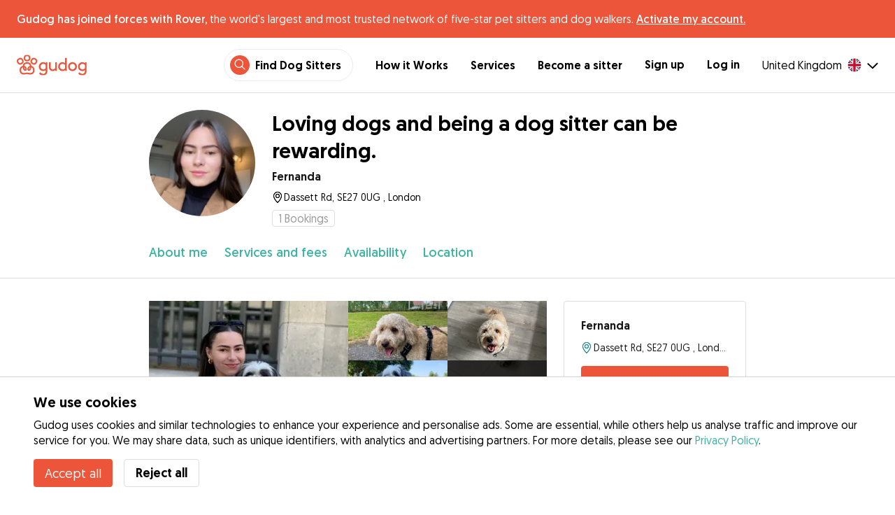

--- FILE ---
content_type: text/html; charset=utf-8
request_url: https://gudog.co.uk/dog-sitters/1026069-loving-dogs-and-being-a-dog-sitter-can-be-rewarding?serviceTypeId=7
body_size: 51030
content:
<!DOCTYPE html><html lang="en"><head><title>Fernanda - Experienced Dog Sitter Service in London from £15 - Gudog</title><meta name="author" content="Gudog"/><meta name="description" content="Meet Fernanda, your go-to dog sitter in London! Top-notch pet care services from just £15. Book now to give your furry friend the care they deserve."/><meta content="width=device-width, initial-scale=1, maximum-scale=1, user-scalable=no" name="viewport"/><meta charSet="utf-8"/><meta name="twitter:card" content="summary_large_image"/><meta name="twitter:site" content="@Gudog"/><meta name="twitter:creator" content="@Gudog"/><meta name="twitter:title" content="About Gudog"/><meta name="twitter:description" content="Gudog is a platform that brings together dog owners and trustworthy dog sitters. We offer home Dog Boarding, Dog Walking and Dog Day Care."/><meta name="twitter:image:src" content="https://gudog.s3.amazonaws.com/user/image/981503/slider__1719872022.jpeg"/><meta property="og:type" content="website"/><meta property="og:site_name" content="Gudog"/><meta property="og:locale" content="en_GB"/><meta property="fb:app_id" content="222056517915512"/><meta property="fb:admins" content="100000094355899"/><meta property="og:title" content="About Gudog"/><meta property="og:description" content="Gudog is a platform that brings together dog owners and trustworthy dog sitters. We offer home Dog Boarding, Dog Walking and Dog Day Care."/><meta property="og:image" content="https://gudog.s3.amazonaws.com/user/image/981503/slider__1719872022.jpeg"/><meta property="og:url" content="https://gudog.co.uk/dog-sitters/1026069-loving-dogs-and-being-a-dog-sitter-can-be-rewarding?serviceTypeId=7"/><meta property="al:ios:app_store_id" content="964470204"/><meta property="al:ios:app_name" content="Gudog"/><meta property="al:android:package" content="com.gudog.app"/><meta property="al:android:app_name" content="Gudog"/><meta property="al:ios:url" content="gudog://caregiverprofile/1026069"/><meta property="al:android:url" content="gudog://caregiverprofile/1026069"/><link rel="canonical" href="https://gudog.co.uk/dog-sitters/1026069-loving-dogs-and-being-a-dog-sitter-can-be-rewarding"/><link rel="preload" as="image" imageSrcSet="/_next/image?url=https%3A%2F%2Fgudog.s3.amazonaws.com%2Fuser%2Favatar%2F1026069%2Fprofile_1026069_1719871359.jpeg&amp;w=576&amp;q=75 576w, /_next/image?url=https%3A%2F%2Fgudog.s3.amazonaws.com%2Fuser%2Favatar%2F1026069%2Fprofile_1026069_1719871359.jpeg&amp;w=768&amp;q=75 768w, /_next/image?url=https%3A%2F%2Fgudog.s3.amazonaws.com%2Fuser%2Favatar%2F1026069%2Fprofile_1026069_1719871359.jpeg&amp;w=992&amp;q=75 992w, /_next/image?url=https%3A%2F%2Fgudog.s3.amazonaws.com%2Fuser%2Favatar%2F1026069%2Fprofile_1026069_1719871359.jpeg&amp;w=1200&amp;q=75 1200w, /_next/image?url=https%3A%2F%2Fgudog.s3.amazonaws.com%2Fuser%2Favatar%2F1026069%2Fprofile_1026069_1719871359.jpeg&amp;w=2400&amp;q=75 2400w" imageSizes="100vw" fetchpriority="high"/><link rel="preload" as="image" imageSrcSet="/_next/image?url=https%3A%2F%2Fgudog.s3.amazonaws.com%2Fuser%2Fimage%2F981503%2Fslider__1719872022.jpeg&amp;w=576&amp;q=75 576w, /_next/image?url=https%3A%2F%2Fgudog.s3.amazonaws.com%2Fuser%2Fimage%2F981503%2Fslider__1719872022.jpeg&amp;w=768&amp;q=75 768w, /_next/image?url=https%3A%2F%2Fgudog.s3.amazonaws.com%2Fuser%2Fimage%2F981503%2Fslider__1719872022.jpeg&amp;w=992&amp;q=75 992w, /_next/image?url=https%3A%2F%2Fgudog.s3.amazonaws.com%2Fuser%2Fimage%2F981503%2Fslider__1719872022.jpeg&amp;w=1200&amp;q=75 1200w, /_next/image?url=https%3A%2F%2Fgudog.s3.amazonaws.com%2Fuser%2Fimage%2F981503%2Fslider__1719872022.jpeg&amp;w=2400&amp;q=75 2400w" imageSizes="100vw" fetchpriority="high"/><link rel="preload" as="image" imageSrcSet="/_next/image?url=https%3A%2F%2Fgudog.s3.amazonaws.com%2Fuser%2Fimage%2F991127%2Fslider__1721190457.jpeg&amp;w=576&amp;q=75 576w, /_next/image?url=https%3A%2F%2Fgudog.s3.amazonaws.com%2Fuser%2Fimage%2F991127%2Fslider__1721190457.jpeg&amp;w=768&amp;q=75 768w, /_next/image?url=https%3A%2F%2Fgudog.s3.amazonaws.com%2Fuser%2Fimage%2F991127%2Fslider__1721190457.jpeg&amp;w=992&amp;q=75 992w, /_next/image?url=https%3A%2F%2Fgudog.s3.amazonaws.com%2Fuser%2Fimage%2F991127%2Fslider__1721190457.jpeg&amp;w=1200&amp;q=75 1200w, /_next/image?url=https%3A%2F%2Fgudog.s3.amazonaws.com%2Fuser%2Fimage%2F991127%2Fslider__1721190457.jpeg&amp;w=2400&amp;q=75 2400w" imageSizes="100vw" fetchpriority="high"/><link rel="preload" as="image" imageSrcSet="/_next/image?url=https%3A%2F%2Fgudog.s3.amazonaws.com%2Fuser%2Fimage%2F991129%2Fslider__1721190462.jpeg&amp;w=576&amp;q=75 576w, /_next/image?url=https%3A%2F%2Fgudog.s3.amazonaws.com%2Fuser%2Fimage%2F991129%2Fslider__1721190462.jpeg&amp;w=768&amp;q=75 768w, /_next/image?url=https%3A%2F%2Fgudog.s3.amazonaws.com%2Fuser%2Fimage%2F991129%2Fslider__1721190462.jpeg&amp;w=992&amp;q=75 992w, /_next/image?url=https%3A%2F%2Fgudog.s3.amazonaws.com%2Fuser%2Fimage%2F991129%2Fslider__1721190462.jpeg&amp;w=1200&amp;q=75 1200w, /_next/image?url=https%3A%2F%2Fgudog.s3.amazonaws.com%2Fuser%2Fimage%2F991129%2Fslider__1721190462.jpeg&amp;w=2400&amp;q=75 2400w" imageSizes="100vw" fetchpriority="high"/><link rel="preload" as="image" imageSrcSet="/_next/image?url=https%3A%2F%2Fgudog.s3.amazonaws.com%2Fuser%2Fimage%2F981506%2Fslider__1719872027.jpeg&amp;w=576&amp;q=75 576w, /_next/image?url=https%3A%2F%2Fgudog.s3.amazonaws.com%2Fuser%2Fimage%2F981506%2Fslider__1719872027.jpeg&amp;w=768&amp;q=75 768w, /_next/image?url=https%3A%2F%2Fgudog.s3.amazonaws.com%2Fuser%2Fimage%2F981506%2Fslider__1719872027.jpeg&amp;w=992&amp;q=75 992w, /_next/image?url=https%3A%2F%2Fgudog.s3.amazonaws.com%2Fuser%2Fimage%2F981506%2Fslider__1719872027.jpeg&amp;w=1200&amp;q=75 1200w, /_next/image?url=https%3A%2F%2Fgudog.s3.amazonaws.com%2Fuser%2Fimage%2F981506%2Fslider__1719872027.jpeg&amp;w=2400&amp;q=75 2400w" imageSizes="100vw" fetchpriority="high"/><link rel="preload" as="image" imageSrcSet="/_next/image?url=https%3A%2F%2Fgudog.s3.amazonaws.com%2Fuser%2Fimage%2F991128%2Fslider__1721190460.jpeg&amp;w=576&amp;q=75 576w, /_next/image?url=https%3A%2F%2Fgudog.s3.amazonaws.com%2Fuser%2Fimage%2F991128%2Fslider__1721190460.jpeg&amp;w=768&amp;q=75 768w, /_next/image?url=https%3A%2F%2Fgudog.s3.amazonaws.com%2Fuser%2Fimage%2F991128%2Fslider__1721190460.jpeg&amp;w=992&amp;q=75 992w, /_next/image?url=https%3A%2F%2Fgudog.s3.amazonaws.com%2Fuser%2Fimage%2F991128%2Fslider__1721190460.jpeg&amp;w=1200&amp;q=75 1200w, /_next/image?url=https%3A%2F%2Fgudog.s3.amazonaws.com%2Fuser%2Fimage%2F991128%2Fslider__1721190460.jpeg&amp;w=2400&amp;q=75 2400w" imageSizes="100vw" fetchpriority="high"/><meta name="next-head-count" content="33"/><link rel="icon" href="/images/favicon.ico"/><style>
            * {
              box-sizing: border-box;
              font-family: Geomanist, sans-serif;
            }
            body {
              font-size: 16px;
              line-height: 1.43;
              margin: 0;

            }
          </style><link rel="stylesheet" href="/fonts/Geomanist.css"/><link rel="preload" href="/fonts/Geomanist-Book.woff2" as="font" crossorigin=""/><link rel="preload" href="/fonts/Geomanist-Medium.woff2" as="font" crossorigin=""/><link rel="preload" href="/fonts/Geomanist-Regular.woff2" as="font" crossorigin=""/><link rel="preload" href="/_next/static/css/8bf3eb0b09d0e017.css" as="style"/><link rel="stylesheet" href="/_next/static/css/8bf3eb0b09d0e017.css" data-n-g=""/><noscript data-n-css=""></noscript><script defer="" nomodule="" src="/_next/static/chunks/polyfills-78c92fac7aa8fdd8.js"></script><script src="/_next/static/chunks/webpack-20212e249b4f3ea1.js" defer=""></script><script src="/_next/static/chunks/framework-1412f0e7c1d3a7c6.js" defer=""></script><script src="/_next/static/chunks/main-2abe37e3ee6be6bd.js" defer=""></script><script src="/_next/static/chunks/pages/_app-82cc06f319952222.js" defer=""></script><script src="/_next/static/chunks/74034-8c3495467bb72495.js" defer=""></script><script src="/_next/static/chunks/39606-4e04399d54c67950.js" defer=""></script><script src="/_next/static/chunks/19887-ccadf9817107dbb4.js" defer=""></script><script src="/_next/static/chunks/59489-a883ad949e24a375.js" defer=""></script><script src="/_next/static/chunks/48294-5524c01473bea925.js" defer=""></script><script src="/_next/static/chunks/60184-dd2bf824345c456a.js" defer=""></script><script src="/_next/static/chunks/16035-177a1d8255c11d28.js" defer=""></script><script src="/_next/static/chunks/51565-76d7e670e159c1c7.js" defer=""></script><script src="/_next/static/chunks/61849-f42c4371a57447ef.js" defer=""></script><script src="/_next/static/chunks/9629-1eb07bad1ae2e119.js" defer=""></script><script src="/_next/static/chunks/85784-93a57b7824f454ba.js" defer=""></script><script src="/_next/static/chunks/87799-f92819ebe9cbad50.js" defer=""></script><script src="/_next/static/chunks/16141-d6489bf8b639c8bd.js" defer=""></script><script src="/_next/static/chunks/66373-3e89f08c2e4ecc9d.js" defer=""></script><script src="/_next/static/chunks/10523-97a95bc8ad464c0a.js" defer=""></script><script src="/_next/static/chunks/32830-5efefe22a79ff05b.js" defer=""></script><script src="/_next/static/chunks/38609-6f575f6040af3f71.js" defer=""></script><script src="/_next/static/chunks/95372-41e48b8947a116ae.js" defer=""></script><script src="/_next/static/chunks/41467-84a714f515e2e7d3.js" defer=""></script><script src="/_next/static/chunks/68527-a633711c44fe877f.js" defer=""></script><script src="/_next/static/chunks/6455-53c77c1f1a7e9c6b.js" defer=""></script><script src="/_next/static/chunks/pages/sitterprofile-158b79b825be26a1.js" defer=""></script><script src="/_next/static/ewILhn9CSLCBq4_23-I5N/_buildManifest.js" defer=""></script><script src="/_next/static/ewILhn9CSLCBq4_23-I5N/_ssgManifest.js" defer=""></script><style data-styled="" data-styled-version="5.3.0">.cTufNn{box-sizing:border-box;margin:0;min-width:0;-webkit-flex-wrap:wrap;-ms-flex-wrap:wrap;flex-wrap:wrap;}/*!sc*/
.bpjXNr{box-sizing:border-box;margin:0;min-width:0;}/*!sc*/
.bpjXNr svg{z-index:6;position:fixed;top:0;left:0;right:0;pointer-events:none;height:3px;}/*!sc*/
.bpjXNr svg path{stroke:#ED553B;}/*!sc*/
.hFlGVD{box-sizing:border-box;margin:0;min-width:0;z-index:auto;position:relative;top:auto;background:white;width:100%;}/*!sc*/
@media screen and (min-width:576px){.hFlGVD{z-index:5;position:-webkit-sticky;position:sticky;top:0;}}/*!sc*/
.hFlGVD.transparent{z-index:5;background:transparent;top:0;position:absolute;}/*!sc*/
.hFlGVD.transparent button svg{color:#ffffff;}/*!sc*/
.hFlGVD.transparent ul:not(.mobile) li{color:#ffffff;}/*!sc*/
@media screen and (min-width:576px){.hFlGVD.transparent{position:absolute;}}/*!sc*/
.hFlGVD.transparent header{border-bottom:0;}/*!sc*/
.gksRbr{box-sizing:border-box;margin:0;min-width:0;padding-top:16px;padding-bottom:16px;padding-left:16px;padding-right:16px;background-color:#ED553B;-webkit-align-items:center;-webkit-box-align:center;-ms-flex-align:center;align-items:center;}/*!sc*/
@media screen and (min-width:576px){.gksRbr{padding-left:24px;padding-right:24px;}}/*!sc*/
.fjGIUX{box-sizing:border-box;margin:0;min-width:0;color:white;}/*!sc*/
.XXkEM{box-sizing:border-box;margin:0;min-width:0;font-weight:300;}/*!sc*/
.dxKoKZ{box-sizing:border-box;margin:0;min-width:0;-webkit-flex-wrap:nowrap;-ms-flex-wrap:nowrap;flex-wrap:nowrap;-webkit-align-items:center;-webkit-box-align:center;-ms-flex-align:center;align-items:center;-webkit-box-pack:justify;-webkit-justify-content:space-between;-ms-flex-pack:justify;justify-content:space-between;border-bottom:1px solid #DDDDDD;padding-left:8px;padding-right:8px;padding-top:16px;padding-bottom:16px;}/*!sc*/
@media screen and (min-width:576px){.dxKoKZ{padding-left:24px;padding-right:24px;}}/*!sc*/
.cxPHIk{box-sizing:border-box;margin:0;min-width:0;cursor:pointer;}/*!sc*/
.cOtmZZ{box-sizing:border-box;margin:0;min-width:0;width:80px;height:24px;}/*!sc*/
@media screen and (min-width:576px){.cOtmZZ{width:100px;height:32px;}}/*!sc*/
.fzUdiI{box-sizing:border-box;margin:0;min-width:0;}/*!sc*/
.iOBUAK{box-sizing:border-box;margin:0;min-width:0;-webkit-align-items:center;-webkit-box-align:center;-ms-flex-align:center;align-items:center;margin-left:auto;list-style:none;text-align:right;display:none !important;}/*!sc*/
@media screen and (min-width:576px){.iOBUAK{display:none !important;}}/*!sc*/
@media screen and (min-width:768px){.iOBUAK{display:-webkit-box !important;display:-webkit-flex !important;display:-ms-flexbox !important;display:flex !important;}}/*!sc*/
.iOBUAK.mobile{position:fixed;top:0;bottom:0;left:0;width:100%;margin:0;padding-top:8px;padding-bottom:8px;padding-left:16px;padding-right:16px;background-color:#ffffff;z-index:9999;display:none;}/*!sc*/
.iOBUAK.mobile li{display:block;padding-top:8px;padding-bottom:8px;}/*!sc*/
.dkhvvp{box-sizing:border-box;margin:0;min-width:0;-webkit-box-pack:end;-webkit-justify-content:flex-end;-ms-flex-pack:end;justify-content:flex-end;margin-bottom:4px;}/*!sc*/
@media screen and (min-width:576px){.dkhvvp{margin-bottom:0;}}/*!sc*/
.koHdog{box-sizing:border-box;margin:0;min-width:0;width:-webkit-fit-content;width:-moz-fit-content;width:fit-content;-webkit-align-items:center;-webkit-box-align:center;-ms-flex-align:center;align-items:center;-webkit-box-pack:end;-webkit-justify-content:flex-end;-ms-flex-pack:end;justify-content:flex-end;background-color:white;padding-top:8px;padding-bottom:8px;padding-left:8px;padding-right:8px;border-radius:100px;border:1px solid;border-color:#EBEBEB;}/*!sc*/
.hYsdna{box-sizing:border-box;margin:0;min-width:0;background-color:#ED553B;-webkit-box-pack:center;-webkit-justify-content:center;-ms-flex-pack:center;justify-content:center;-webkit-align-items:center;-webkit-box-align:center;-ms-flex-align:center;align-items:center;width:28px;height:28px;border-radius:16px;padding-bottom:2px;}/*!sc*/
.cHRebJ{box-sizing:border-box;margin:0;min-width:0;color:#010101;margin-left:8px;margin-right:8px;}/*!sc*/
.iXerLK{box-sizing:border-box;margin:0;min-width:0;font-size:16px;font-weight:700;display:inline-block;color:inherit;-webkit-text-decoration:none;text-decoration:none;}/*!sc*/
.iXerLK:hover,.iXerLK:focus,.iXerLK .active{color:#ED553B;}/*!sc*/
.fxTbeq{box-sizing:border-box;margin:0;min-width:0;display:block;padding-left:32px;}/*!sc*/
@media screen and (min-width:576px){.fxTbeq{display:none;}}/*!sc*/
@media screen and (min-width:768px){.fxTbeq{display:none;}}/*!sc*/
@media screen and (min-width:992px){.fxTbeq{display:none;}}/*!sc*/
@media screen and (min-width:1200px){.fxTbeq{display:block;}}/*!sc*/
.YWuDd{box-sizing:border-box;margin:0;min-width:0;display:inline;font-weight:700;padding-left:32px;}/*!sc*/
.iXthVs{box-sizing:border-box;margin:0;min-width:0;cursor:pointer;-webkit-align-items:center;-webkit-box-align:center;-ms-flex-align:center;align-items:center;}/*!sc*/
.gZrLcJ{box-sizing:border-box;margin:0;min-width:0;font-weight:400;margin-right:8px;}/*!sc*/
.igcShH{box-sizing:border-box;margin:0;min-width:0;margin-left:8px;padding-top:8px;}/*!sc*/
.eaBKgw{box-sizing:border-box;margin:0;min-width:0;display:block;}/*!sc*/
@media screen and (min-width:576px){.eaBKgw{display:block;}}/*!sc*/
@media screen and (min-width:768px){.eaBKgw{display:none;}}/*!sc*/
.jTItfe{box-sizing:border-box;margin:0;min-width:0;margin-left:auto;-webkit-align-items:center;-webkit-box-align:center;-ms-flex-align:center;align-items:center;}/*!sc*/
.jBjYIU{box-sizing:border-box;margin:0;min-width:0;color:#ffffff;padding-left:16px;padding-right:16px;}/*!sc*/
.dyQdBH{box-sizing:border-box;margin:0;min-width:0;margin-top:3px;font-size:12px;text-align:right;cursor:pointer;padding:0;background:none;border:none;margin-right:8px;}/*!sc*/
.eZkqhv{box-sizing:border-box;margin:0;min-width:0;width:100%;}/*!sc*/
.iPughU{box-sizing:border-box;margin:0;min-width:0;margin-left:auto;margin-right:auto;width:100%;}/*!sc*/
.kKcdII{box-sizing:border-box;margin:0;min-width:0;padding-left:16px;padding-right:16px;z-index:2;-webkit-box-pack:start;-webkit-justify-content:flex-start;-ms-flex-pack:start;justify-content:flex-start;-webkit-flex-wrap:wrap;-ms-flex-wrap:wrap;flex-wrap:wrap;margin-left:auto;margin-right:auto;font-size:18px;background-color:#ffffff;}/*!sc*/
@media screen and (min-width:576px){.kKcdII{padding-left:16px;padding-right:16px;}}/*!sc*/
@media screen and (min-width:768px){.kKcdII{padding-left:32px;padding-right:32px;}}/*!sc*/
@media screen and (min-width:992px){.kKcdII{padding-left:16.66666vw;padding-right:16.66666vw;}}/*!sc*/
@media screen and (min-width:576px){.kKcdII{-webkit-flex-wrap:wrap;-ms-flex-wrap:wrap;flex-wrap:wrap;}}/*!sc*/
@media screen and (min-width:768px){.kKcdII{-webkit-flex-wrap:nowrap;-ms-flex-wrap:nowrap;flex-wrap:nowrap;}}/*!sc*/
.kLYTMD{box-sizing:border-box;margin:0;min-width:0;padding-top:0;padding-bottom:0;}/*!sc*/
@media screen and (min-width:576px){.kLYTMD{padding-top:0;}}/*!sc*/
@media screen and (min-width:768px){.kLYTMD{padding-top:24px;}}/*!sc*/
.icZBDS{box-sizing:border-box;margin:0;min-width:0;-webkit-flex-direction:column;-ms-flex-direction:column;flex-direction:column;-webkit-box-pack:center;-webkit-justify-content:center;-ms-flex-pack:center;justify-content:center;-webkit-align-self:flex-start;-ms-flex-item-align:start;align-self:flex-start;width:80px;}/*!sc*/
@media screen and (min-width:576px){.icZBDS{width:152px;}}/*!sc*/
.dnRwNE{box-sizing:border-box;margin:0;min-width:0;position:relative;width:80px;height:80px;}/*!sc*/
.dnRwNE .image{border-radius:50%;}/*!sc*/
@media screen and (min-width:576px){.dnRwNE{width:152px;height:152px;}}/*!sc*/
.kfyeYB{box-sizing:border-box;margin:0;min-width:0;padding-top:0;padding-bottom:0;padding-left:16px;-webkit-flex:1;-ms-flex:1;flex:1;}/*!sc*/
@media screen and (min-width:576px){.kfyeYB{padding-top:0;padding-left:24px;}}/*!sc*/
@media screen and (min-width:768px){.kfyeYB{padding-top:24px;}}/*!sc*/
.bKPnrf{box-sizing:border-box;margin:0;min-width:0;font-weight:700;font-size:30px;line-height:1.3125;display:none;font-weight:700;margin-bottom:8px;}/*!sc*/
@media screen and (min-width:576px){.bKPnrf{display:block;}}/*!sc*/
.jEWRcB{box-sizing:border-box;margin:0;min-width:0;-webkit-align-items:center;-webkit-box-align:center;-ms-flex-align:center;align-items:center;margin-bottom:8px;}/*!sc*/
.enqOka{box-sizing:border-box;margin:0;min-width:0;font-size:20px;font-family:inherit;font-weight:700;line-height:1.25;color:#181818;font-size:16px;font-weight:700;}/*!sc*/
.jvWtA{box-sizing:border-box;margin:0;min-width:0;overflow:hidden;margin-top:8px;line-height:1.5;-webkit-align-items:center;-webkit-box-align:center;-ms-flex-align:center;align-items:center;font-size:16px;}/*!sc*/
.jvWtA > svg{-webkit-flex-shrink:0;-ms-flex-negative:0;flex-shrink:0;}/*!sc*/
.gueshm{box-sizing:border-box;margin:0;min-width:0;text-overflow:ellipsis;white-space:nowrap;overflow:hidden;margin-left:.25px;font-size:14px;}/*!sc*/
.EcxZp{box-sizing:border-box;margin:0;min-width:0;margin-top:8px;}/*!sc*/
.licdWg{box-sizing:border-box;margin:0;min-width:0;display:inline-block;text-overflow:ellipsis;white-space:nowrap;overflow:hidden;color:#9A9A9A;font-size:14px;border:1px solid #DDDDDD;border-radius:4px;height:24px;padding-left:8px;padding-right:8px;margin-right:8px;font-size:16px;}/*!sc*/
.licdWg svg{margin-top:auto !important;margin-bottom:auto !important;margin-right:8px !important;}/*!sc*/
.lhlHrW{box-sizing:border-box;margin:0;min-width:0;-webkit-align-items:center;-webkit-box-align:center;-ms-flex-align:center;align-items:center;-webkit-box-pack:center;-webkit-justify-content:center;-ms-flex-pack:center;justify-content:center;height:100%;}/*!sc*/
.ehdmCq{box-sizing:border-box;margin:0;min-width:0;white-space:nowrap;overflow:hidden;text-overflow:ellipsis;-webkit-flex:1;-ms-flex:1;flex:1;}/*!sc*/
.fBohQZ{box-sizing:border-box;margin:0;min-width:0;padding-left:16px;padding-right:16px;background-color:#ffffff;position:-webkit-sticky;position:sticky;top:0;z-index:2;border-bottom:1px solid #DDDDDD;}/*!sc*/
@media screen and (min-width:576px){.fBohQZ{padding-left:16px;padding-right:16px;}}/*!sc*/
@media screen and (min-width:768px){.fBohQZ{padding-left:32px;padding-right:32px;}}/*!sc*/
@media screen and (min-width:992px){.fBohQZ{padding-left:16.66666vw;padding-right:16.66666vw;}}/*!sc*/
@media screen and (min-width:576px){.fBohQZ{top:65px;}}/*!sc*/
.eMvzhI{box-sizing:border-box;margin:0;min-width:0;margin-left:auto;margin-right:auto;overflow-x:scroll;width:100%;}/*!sc*/
@media screen and (min-width:576px){.eMvzhI{overflow-x:hidden;}}/*!sc*/
.ebhJSQ{box-sizing:border-box;margin:0;min-width:0;position:relative;-webkit-box-pack:start;-webkit-justify-content:flex-start;-ms-flex-pack:start;justify-content:flex-start;-webkit-align-items:baseline;-webkit-box-align:baseline;-ms-flex-align:baseline;align-items:baseline;}/*!sc*/
.ebhJSQ:after{display:block;content:"";position:absolute;top:0;bottom:0;right:0;pointer-events:none;background-image:linear-gradient(to right,rgba(255,255,255,0),rgba(255,255,255,0.9) 90%);width:48px;}/*!sc*/
@media screen and (min-width:576px){.ebhJSQ:after{display:none;}}/*!sc*/
.cqTHxz{box-sizing:border-box;margin:0;min-width:0;-webkit-flex:1;-ms-flex:1;flex:1;}/*!sc*/
.fZVxkk{box-sizing:border-box;margin:0;min-width:0;overflow-x:auto;-webkit-flex-wrap:no-wrap;-ms-flex-wrap:no-wrap;flex-wrap:no-wrap;padding-top:24px;padding-bottom:24px;}/*!sc*/
.fZVxkk >*{-webkit-flex:0 0 auto;-ms-flex:0 0 auto;flex:0 0 auto;color:#3CB4A0;font-weight:300;font-size:18px;cursor:pointer;}/*!sc*/
.fHtjJj{box-sizing:border-box;margin:0;min-width:0;margin-right:24px;}/*!sc*/
.fHtjJj:last-of-type{padding-right:16px;}/*!sc*/
@media screen and (min-width:576px){.fHtjJj:last-of-type{padding-right:0;}}/*!sc*/
.jlgjlc{box-sizing:border-box;margin:0;min-width:0;text-align:right;}/*!sc*/
.jlgjlc > *{margin-left:16px;cursor:pointer;}/*!sc*/
@media screen and (min-width:576px){.jlgjlc > *{margin-left:24px;}}/*!sc*/
.hTXyZS{box-sizing:border-box;margin:0;min-width:0;padding-left:16px;padding-right:16px;width:100%;margin-top:0;margin-left:auto;margin-right:auto;}/*!sc*/
@media screen and (min-width:576px){.hTXyZS{padding-left:16px;padding-right:16px;}}/*!sc*/
@media screen and (min-width:768px){.hTXyZS{padding-left:32px;padding-right:32px;}}/*!sc*/
@media screen and (min-width:992px){.hTXyZS{padding-left:16.66666vw;padding-right:16.66666vw;}}/*!sc*/
@media screen and (min-width:576px){.hTXyZS{margin-top:32px;}}/*!sc*/
.heLqKE{box-sizing:border-box;margin:0;min-width:0;width:100%;}/*!sc*/
@media screen and (min-width:576px){.heLqKE{width:66.66666666666666%;}}/*!sc*/
.gPhTkT{box-sizing:border-box;margin:0;min-width:0;margin-left:-16px;margin-right:-16px;position:relative;overflow:hidden;height:calc(61.33vw + 21.333333333333336vw);}/*!sc*/
@media screen and (min-width:576px){.gPhTkT{margin-left:-16px;margin-right:-16px;height:auto;}}/*!sc*/
@media screen and (min-width:768px){.gPhTkT{margin-left:0;margin-right:0;}}/*!sc*/
.iuYLNT{box-sizing:border-box;margin:0;min-width:0;float:left;position:relative;padding-top:21.333333333333336%;cursor:pointer;width:33.333333333333336%;}/*!sc*/
@media screen and (min-width:576px){.iuYLNT{padding-top:14.925373134328359%;width:25%;}}/*!sc*/
.iuYLNT:first-of-type{padding-top:61.33vw;width:100%;}/*!sc*/
@media screen and (min-width:576px){.iuYLNT:first-of-type{padding-top:29.850746268656717%;width:50%;}}/*!sc*/
.jeyqQa{box-sizing:border-box;margin:0;min-width:0;position:absolute;bottom:0;right:0;padding-top:21.333333333333336%;background-color:rgba(0,0,0,0.8);cursor:pointer;width:0;}/*!sc*/
@media screen and (min-width:576px){.jeyqQa{padding-top:14.925373134328359%;width:25%;}}/*!sc*/
.gRuIIY{box-sizing:border-box;margin:0;min-width:0;position:absolute;bottom:8px;left:0;right:0;}/*!sc*/
@media screen and (min-width:576px){.gRuIIY{bottom:16px;}}/*!sc*/
.iVofEh{box-sizing:border-box;margin:0;min-width:0;font-size:16px;color:#ffffff;text-align:center;}/*!sc*/
.gmhVMs{box-sizing:border-box;margin:0;min-width:0;color:#3CB4A0;font-size:18px;font-weight:300;text-align:center;}/*!sc*/
.gGVRjt{box-sizing:border-box;margin:0;min-width:0;position:absolute;bottom:0;right:0;padding-top:21.333333333333336%;background-color:rgba(0,0,0,0.8);cursor:pointer;width:33.333333333333336%;}/*!sc*/
@media screen and (min-width:576px){.gGVRjt{padding-top:14.925373134328359%;width:0;}}/*!sc*/
.kNZurz{box-sizing:border-box;margin:0;min-width:0;padding-top:32px;}/*!sc*/
.jEZPqA{box-sizing:border-box;margin:0;min-width:0;padding-top:24px;}/*!sc*/
.BySJC{box-sizing:border-box;margin:0;min-width:0;list-style:none;display:block;font-size:14px;color:#DDDDDD;padding-left:0;overflow:hidden;white-space:nowrap;text-overflow:ellipsis;}/*!sc*/
.iKJjZM{box-sizing:border-box;margin:0;min-width:0;display:inline-block;color:#181818;}/*!sc*/
.fHKbwE{box-sizing:border-box;margin:0;min-width:0;color:lightgray;padding-left:8px;padding-right:8px;}/*!sc*/
.cBBnpd{box-sizing:border-box;margin:0;min-width:0;color:#DDDDDD;display:inline;}/*!sc*/
.hEAqWl{box-sizing:border-box;margin:0;min-width:0;padding-top:16px;}/*!sc*/
.lkFaWa{box-sizing:border-box;margin:0;min-width:0;font-size:20px;font-family:inherit;font-weight:700;line-height:1.25;font-weight:700;font-size:30px;line-height:1.3125;line-height:1.25;font-size:24px;font-weight:300;}/*!sc*/
.dhcLjl{box-sizing:border-box;margin:0;min-width:0;white-space:pre-line;margin-top:16px;}/*!sc*/
.eLXzOP{box-sizing:border-box;margin:0;min-width:0;font-size:20px;font-family:inherit;font-weight:700;line-height:1.25;font-weight:300;font-size:24px;line-height:1.3333333333333333;margin-top:32px;font-size:16px;font-weight:700;margin-bottom:8px;}/*!sc*/
.hdSkti{box-sizing:border-box;margin:0;min-width:0;margin-top:16px;}/*!sc*/
.fIOzdc{box-sizing:border-box;margin:0;min-width:0;max-width:100%;height:auto;width:48px;height:48px;border-radius:99999px;height:auto;margin-left:auto;margin-right:auto;display:inherit;width:48px;}/*!sc*/
.gQubUN{box-sizing:border-box;margin:0;min-width:0;-webkit-flex-wrap:wrap;-ms-flex-wrap:wrap;flex-wrap:wrap;margin-left:16px;}/*!sc*/
.igvuiu{box-sizing:border-box;margin:0;min-width:0;margin-left:16px;}/*!sc*/
.jObQZn{box-sizing:border-box;margin:0;min-width:0;margin-left:4px;margin-right:4px;}/*!sc*/
.eRnCYo{box-sizing:border-box;margin:0;min-width:0;font-size:20px;font-family:inherit;font-weight:700;line-height:1.25;font-weight:300;font-size:24px;line-height:1.3333333333333333;font-size:16px;font-weight:700;margin-bottom:16px;}/*!sc*/
.rzlXE{box-sizing:border-box;margin:0;min-width:0;margin-top:32px;}/*!sc*/
.jtqHPf{box-sizing:border-box;margin:0;min-width:0;font-size:20px;font-family:inherit;font-weight:700;line-height:1.25;font-weight:700;font-size:30px;line-height:1.3125;font-size:24px;}/*!sc*/
.jMMcIA{box-sizing:border-box;margin:0;min-width:0;font-size:14px;color:#9A9A9A;}/*!sc*/
.cwJEwT{box-sizing:border-box;margin:0;min-width:0;padding-bottom:24px;border-bottom:1px solid #DDDDDD;margin-left:-16px;margin-right:-16px;padding-left:16px;padding-right:16px;}/*!sc*/
@media screen and (min-width:576px){.cwJEwT{margin-left:0;margin-right:0;padding-left:0;padding-right:0;}}/*!sc*/
.clvZfY{box-sizing:border-box;margin:0;min-width:0;-webkit-align-items:center;-webkit-box-align:center;-ms-flex-align:center;align-items:center;padding-top:24px;}/*!sc*/
.dlWwZu{box-sizing:border-box;margin:0;min-width:0;width:25%;font-size:48px;}/*!sc*/
@media screen and (min-width:576px){.dlWwZu{width:12.5%;}}/*!sc*/
.elXDNv{box-sizing:border-box;margin:0;min-width:0;width:75%;}/*!sc*/
@media screen and (min-width:576px){.elXDNv{width:75%;}}/*!sc*/
.gRiCwS{box-sizing:border-box;margin:0;min-width:0;font-size:20px;font-family:inherit;font-weight:700;line-height:1.25;font-weight:300;font-size:24px;line-height:1.3333333333333333;font-weight:700;font-size:16px;}/*!sc*/
.iXPjge{box-sizing:border-box;margin:0;min-width:0;width:12.5%;font-size:24px;font-weight:300;text-align:right;}/*!sc*/
.iWiEwA{box-sizing:border-box;margin:0;min-width:0;width:83.33333333333334%;}/*!sc*/
.kUspvD{box-sizing:border-box;margin:0;min-width:0;width:16.666666666666664%;text-align:right;}/*!sc*/
.lkCpew{box-sizing:border-box;margin:0;min-width:0;padding-top:16px;-webkit-align-items:flex-start;-webkit-box-align:flex-start;-ms-flex-align:flex-start;align-items:flex-start;}/*!sc*/
.jFKwQo{box-sizing:border-box;margin:0;min-width:0;-webkit-box-pack:justify;-webkit-justify-content:space-between;-ms-flex-pack:justify;justify-content:space-between;-webkit-align-items:center;-webkit-box-align:center;-ms-flex-align:center;align-items:center;}/*!sc*/
.jBoGhR{box-sizing:border-box;margin:0;min-width:0;-webkit-flex-wrap:wrap;-ms-flex-wrap:wrap;flex-wrap:wrap;-webkit-box-pack:end;-webkit-justify-content:flex-end;-ms-flex-pack:end;justify-content:flex-end;}/*!sc*/
.hUGeid{box-sizing:border-box;margin:0;min-width:0;-webkit-align-items:baseline;-webkit-box-align:baseline;-ms-flex-align:baseline;align-items:baseline;width:100%;-webkit-box-pack:end;-webkit-justify-content:flex-end;-ms-flex-pack:end;justify-content:flex-end;}/*!sc*/
.fdLbKe{box-sizing:border-box;margin:0;min-width:0;padding-left:8px;}/*!sc*/
.ekPRqN{box-sizing:border-box;margin:0;min-width:0;padding-top:0;-webkit-align-items:flex-start;-webkit-box-align:flex-start;-ms-flex-align:flex-start;align-items:flex-start;-webkit-box-pack:end;-webkit-justify-content:flex-end;-ms-flex-pack:end;justify-content:flex-end;}/*!sc*/
.gbOspk{box-sizing:border-box;margin:0;min-width:0;basis:100%;font-size:18px;}/*!sc*/
.fnprGD{box-sizing:border-box;margin:0;min-width:0;basis:100%;margin-left:10px;}/*!sc*/
.cpKnSN{box-sizing:border-box;margin:0;min-width:0;font-size:14px;margin-right:8px;}/*!sc*/
.iSCQrY{box-sizing:border-box;margin:0;min-width:0;font-size:20px;font-family:inherit;font-weight:700;line-height:1.25;font-weight:700;font-size:30px;line-height:1.3125;margin-top:40px;margin-bottom:16px;font-size:24px;font-weight:700;}/*!sc*/
.jbCuZb{box-sizing:border-box;margin:0;min-width:0;position:relative;cursor:pointer;width:100%;}/*!sc*/
.fLXLBH{box-sizing:border-box;margin:0;min-width:0;display:block;margin-bottom:8px;}/*!sc*/
.jIvSMM{box-sizing:border-box;margin:0;min-width:0;position:relative;}/*!sc*/
.cxLEZU{box-sizing:border-box;margin:0;min-width:0;color:auto;background-color:#ffffff;border:1px solid #DDDDDD;margin:0;padding-top:0;padding-bottom:0;padding-left:48px;padding-right:40px;height:48px;line-height:100%;font-size:16px;border-radius:4px;width:100%;-webkit-transition:box-shadow 0.2s ease 0s;transition:box-shadow 0.2s ease 0s;z-index:1;position:relative;pointer-events:none;border-color:#DDDDDD;}/*!sc*/
.cxLEZU:focus{border-color:#3CB4A0;outline:none;box-shadow:0 0 25px 0 rgba(38,55,70,0.1);}/*!sc*/
.cxLEZU:focus ~i{opacity:1;}/*!sc*/
.cxLEZU:disabled{background-color:#EBEBEB;}/*!sc*/
.cxLEZU::-webkit-inner-spin-button,.cxLEZU::-webkit-outer-spin-button{-webkit-appearance:none;margin:0;}/*!sc*/
.cxLEZU +i{font-size:32px;top:8px;left:8px;opacity:1;z-index:1;}/*!sc*/
.BvfOV{box-sizing:border-box;margin:0;min-width:0;position:absolute;left:16px;top:16px;pointer-events:none;z-index:2;-webkit-transition:opacity 0.2s ease 0s;transition:opacity 0.2s ease 0s;opacity:0.5;}/*!sc*/
.hDJrrP{box-sizing:border-box;margin:0;min-width:0;position:absolute;right:16px;top:16px;pointer-events:none;z-index:1;}/*!sc*/
.djrICX{box-sizing:border-box;margin:0;min-width:0;width:100%;}/*!sc*/
.gcxHrl{box-sizing:border-box;margin:0;min-width:0;font-size:20px;font-family:inherit;font-weight:700;line-height:1.25;font-weight:300;font-size:24px;line-height:1.3333333333333333;text-align:center;line-height:48px;font-size:24px;font-weight:300;}/*!sc*/
.pQBeg{box-sizing:border-box;margin:0;min-width:0;-webkit-flex-basis:100%;-ms-flex-preferred-size:100%;flex-basis:100%;width:100%;padding-top:100%;}/*!sc*/
.hbSoxu{box-sizing:border-box;margin:0;min-width:0;position:absolute;top:50%;left:50%;-webkit-transform:translate3d(-50%,-50%,0);-ms-transform:translate3d(-50%,-50%,0);transform:translate3d(-50%,-50%,0);}/*!sc*/
.fxrCKx{box-sizing:border-box;margin:0;min-width:0;-webkit-flex-wrap:wrap;-ms-flex-wrap:wrap;flex-wrap:wrap;-webkit-align-content:flex-start;-ms-flex-line-pack:start;align-content:flex-start;-webkit-align-items:baseline;-webkit-box-align:baseline;-ms-flex-align:baseline;align-items:baseline;}/*!sc*/
.beAWus{box-sizing:border-box;margin:0;min-width:0;position:relative;padding-left:32px;margin-right:16px;margin-bottom:8px;}/*!sc*/
.beAWus:before{position:absolute;top:-1px;left:0;width:24px;height:24px;background-color:#ceefe9;content:" ";border-radius:99999px;}/*!sc*/
.KiACF{box-sizing:border-box;margin:0;min-width:0;position:relative;padding-left:32px;margin-right:16px;margin-bottom:8px;}/*!sc*/
.KiACF:before{position:absolute;top:-1px;left:0;width:24px;height:24px;background-color:#f59d9c;content:" ";border-radius:99999px;}/*!sc*/
.iTHrMM{box-sizing:border-box;margin:0;min-width:0;position:relative;padding-left:32px;margin-bottom:8px;}/*!sc*/
.iTHrMM::after{position:absolute;top:0;left:12px;width:1px;height:24px;-webkit-transform:rotateZ(45deg);-ms-transform:rotateZ(45deg);transform:rotateZ(45deg);background-color:red;content:" ";}/*!sc*/
.iTHrMM::before{position:absolute;top:-1px;left:0;width:23px;height:23px;background-color:#ffffff;content:" ";border-radius:99999px;border:1px solid;border-color:#010101;}/*!sc*/
.dXtwlt{box-sizing:border-box;margin:0;min-width:0;font-size:16px;font-weight:700;}/*!sc*/
.cuJpqs{box-sizing:border-box;margin:0;min-width:0;font-size:20px;font-family:inherit;font-weight:700;line-height:1.25;font-weight:700;font-size:30px;line-height:1.3125;margin-top:32px;margin-bottom:24px;font-size:24px;font-weight:700;}/*!sc*/
.bLDvaH{box-sizing:border-box;margin:0;min-width:0;margin-left:-16px;margin-right:-16px;}/*!sc*/
@media screen and (min-width:576px){.bLDvaH{margin-left:0;margin-right:0;}}/*!sc*/
.cYOUgJ{box-sizing:border-box;margin:0;min-width:0;width:100%;padding-top:70%;position:relative;}/*!sc*/
.cYOUgJ > *{position:absolute;top:0;right:0;bottom:0;left:0;}/*!sc*/
.eCAOaX{box-sizing:border-box;margin:0;min-width:0;padding-left:0;width:0%;}/*!sc*/
@media screen and (min-width:576px){.eCAOaX{padding-left:24px;width:33.33333333333333%;}}/*!sc*/
.bOFlNh{box-sizing:border-box;margin:0;min-width:0;top:initial;right:0;bottom:0;left:0;position:fixed;z-index:1;}/*!sc*/
@media screen and (min-width:576px){.bOFlNh{top:155px;position:-webkit-sticky;position:sticky;}}/*!sc*/
.croVnN{box-sizing:border-box;margin:0;min-width:0;z-index:1;border:none;border-top:1px solid #DDDDDD;border-radius:0;background-color:#ffffff;padding:16px;}/*!sc*/
@media screen and (min-width:576px){.croVnN{border:1px solid #DDDDDD;border-radius:4px;}}/*!sc*/
@media screen and (min-width:576px){.croVnN{padding:24px;}}/*!sc*/
.iwGQfF{box-sizing:border-box;margin:0;min-width:0;color:#181818;font-size:16px;margin-bottom:8px;font-weight:700;}/*!sc*/
@media screen and (min-width:576px){.iwGQfF{margin-bottom:10px;}}/*!sc*/
.bVbINz{box-sizing:border-box;margin:0;min-width:0;-webkit-align-items:center;-webkit-box-align:center;-ms-flex-align:center;align-items:center;padding-bottom:8px;margin-bottom:8px;}/*!sc*/
.bVbINz > svg{-webkit-flex-shrink:0;-ms-flex-negative:0;flex-shrink:0;}/*!sc*/
.ghjPiL{box-sizing:border-box;margin:0;min-width:0;color:#181818;font-size:14px;white-space:nowrap;overflow:hidden;text-overflow:ellipsis;margin-left:2px;}/*!sc*/
.gAsmwc{box-sizing:border-box;margin:0;min-width:0;-webkit-appearance:none;-moz-appearance:none;appearance:none;display:inline-block;text-align:center;line-height:inherit;-webkit-text-decoration:none;text-decoration:none;font-size:inherit;padding-left:24px;padding-right:24px;padding-top:16px;padding-bottom:16px;color:white;background-color:#ED553B;border:0;border-radius:4px;cursor:pointer;font-weight:700;color:#ffffff;background-color:#ED553B;border-radius:4px;cursor:pointer;font-size:18px;line-height:24px;padding-left:16px;padding-right:16px;padding-top:0;padding-bottom:0;min-height:48px;text-overflow:ellipsis;white-space:nowrap;overflow:hidden;width:100%;}/*!sc*/
.gAsmwc:hover{background-color:#ef6952;}/*!sc*/
.gAsmwc:focus{outline:none;}/*!sc*/
.gAsmwc:disabled{background-color:#f6a698;}/*!sc*/
.ivsfRd{box-sizing:border-box;margin:0;min-width:0;z-index:1;border:none;border-top:1px solid #DDDDDD;border-radius:0;background-color:#ffffff;margin-top:24px;padding-top:24px;padding-bottom:8px;padding-left:24px;padding-right:24px;}/*!sc*/
@media screen and (min-width:576px){.ivsfRd{border:1px solid #DDDDDD;border-radius:4px;}}/*!sc*/
.ikbFCA{box-sizing:border-box;margin:0;min-width:0;font-weight:300;font-size:24px;line-height:1.3333333333333333;margin-bottom:16px;}/*!sc*/
.eBpNNS{box-sizing:border-box;margin:0;min-width:0;border-bottom:1px solid #DDDDDD;cursor:pointer;padding-bottom:8px;}/*!sc*/
.eOGtNr{box-sizing:border-box;margin:0;min-width:0;padding-bottom:8px;padding-top:16px;-webkit-align-items:center;-webkit-box-align:center;-ms-flex-align:center;align-items:center;-webkit-box-pack:justify;-webkit-justify-content:space-between;-ms-flex-pack:justify;justify-content:space-between;}/*!sc*/
.dDFKXk{box-sizing:border-box;margin:0;min-width:0;-webkit-align-items:center;-webkit-box-align:center;-ms-flex-align:center;align-items:center;}/*!sc*/
.csfgsO{box-sizing:border-box;margin:0;min-width:0;margin-right:8px;}/*!sc*/
.cWnMdr{box-sizing:border-box;margin:0;min-width:0;font-weight:400;font-size:16px;line-height:1.5;font-weight:700;color:#010101;}/*!sc*/
.jcTKpe{box-sizing:border-box;margin:0;min-width:0;padding-bottom:8px;}/*!sc*/
.dTMpem{box-sizing:border-box;margin:0;min-width:0;color:#010101;}/*!sc*/
.kXdMCq{box-sizing:border-box;margin:0;min-width:0;cursor:pointer;padding-bottom:8px;}/*!sc*/
.hmCIdj{box-sizing:border-box;margin:0;min-width:0;padding-left:16px;padding-right:16px;border-top:1px solid #DDDDDD;margin-top:40px;padding-top:40px;padding-bottom:24px;}/*!sc*/
@media screen and (min-width:576px){.hmCIdj{padding-left:16px;padding-right:16px;}}/*!sc*/
@media screen and (min-width:768px){.hmCIdj{padding-left:32px;padding-right:32px;}}/*!sc*/
@media screen and (min-width:992px){.hmCIdj{padding-left:8.33333vw;padding-right:8.33333vw;}}/*!sc*/
.gTLqRA{box-sizing:border-box;margin:0;min-width:0;max-width:750px;}/*!sc*/
.bTbndc{box-sizing:border-box;margin:0;min-width:0;font-size:20px;font-family:inherit;font-weight:700;line-height:1.25;font-family:inherit;line-height:1.25;font-weight:700;font-size:24px;font-weight:300;margin-bottom:32px;}/*!sc*/
.dIyzWW{box-sizing:border-box;margin:0;min-width:0;margin-bottom:16px;}/*!sc*/
.jTkUBf{box-sizing:border-box;margin:0;min-width:0;margin-right:16px;-webkit-flex-shrink:0;-ms-flex-negative:0;flex-shrink:0;}/*!sc*/
.bJqGGA{box-sizing:border-box;margin:0;min-width:0;font-weight:700;}/*!sc*/
.doICvK{box-sizing:border-box;margin:0;min-width:0;padding-left:16px;padding-right:16px;border-top:1px solid #DDDDDD;padding-bottom:40px;}/*!sc*/
@media screen and (min-width:576px){.doICvK{padding-left:16px;padding-right:16px;}}/*!sc*/
@media screen and (min-width:768px){.doICvK{padding-left:32px;padding-right:32px;}}/*!sc*/
@media screen and (min-width:992px){.doICvK{padding-left:8.33333vw;padding-right:8.33333vw;}}/*!sc*/
.oKFNj{box-sizing:border-box;margin:0;min-width:0;-webkit-flex-wrap:wrap;-ms-flex-wrap:wrap;flex-wrap:wrap;padding-top:0;margin-left:auto;margin-right:auto;}/*!sc*/
@media screen and (min-width:576px){.oKFNj{padding-top:0;}}/*!sc*/
@media screen and (min-width:768px){.oKFNj{padding-top:40px;}}/*!sc*/
.beBpCf{box-sizing:border-box;margin:0;min-width:0;margin-top:24px;margin-bottom:24px;width:100%;}/*!sc*/
@media screen and (min-width:576px){.beBpCf{margin-top:0;margin-bottom:0;width:50%;}}/*!sc*/
.eoLbZR{box-sizing:border-box;margin:0;min-width:0;font-size:20px;font-family:inherit;font-weight:700;line-height:1.25;font-weight:700;font-size:30px;line-height:1.3125;font-size:24px;font-weight:300;margin-bottom:16px;}/*!sc*/
.bImXBP{box-sizing:border-box;margin:0;min-width:0;font-size:20px;font-family:inherit;font-weight:700;line-height:1.25;font-weight:300;font-size:24px;line-height:1.3333333333333333;font-size:18px;line-height:1.5;}/*!sc*/
.cWBDZS{box-sizing:border-box;margin:0;min-width:0;font-size:20px;font-family:inherit;font-weight:700;line-height:1.25;font-weight:700;font-size:30px;line-height:1.3125;font-size:24px;font-weight:300;padding-bottom:16px;}/*!sc*/
.kcMjCz{box-sizing:border-box;margin:0;min-width:0;position:fixed;z-index:100;bottom:0;left:0;width:100%;background-color:white;padding-left:48px;padding-right:48px;padding-top:24px;padding-bottom:24px;border-top:1px solid lightgray;}/*!sc*/
.kmtwxI{box-sizing:border-box;margin:0;min-width:0;font-size:20px;font-family:inherit;font-weight:700;line-height:1.25;margin-bottom:8px;}/*!sc*/
.fihsFk{box-sizing:border-box;margin:0;min-width:0;color:#010101;margin-bottom:16px;}/*!sc*/
.fihsFk a:-webkit-any-link{color:#3CB4A0;}/*!sc*/
.bOmVAo{box-sizing:border-box;margin:0;min-width:0;-webkit-appearance:none;-moz-appearance:none;appearance:none;display:inline-block;text-align:center;line-height:inherit;-webkit-text-decoration:none;text-decoration:none;font-size:inherit;padding-left:24px;padding-right:24px;padding-top:16px;padding-bottom:16px;color:white;background-color:#ED553B;border:0;border-radius:4px;cursor:pointer;font-size:18px;line-height:24px;padding-left:16px;padding-right:16px;padding-top:0;padding-bottom:0;min-height:40px;margin-right:16px;}/*!sc*/
.knuXys{box-sizing:border-box;margin:0;min-width:0;-webkit-appearance:none;-moz-appearance:none;appearance:none;display:inline-block;text-align:center;line-height:inherit;-webkit-text-decoration:none;text-decoration:none;font-size:inherit;padding-left:24px;padding-right:24px;padding-top:16px;padding-bottom:16px;color:white;background-color:#ED553B;border:0;border-radius:4px;cursor:pointer;font-weight:700;color:#010101;background-color:transparent;border-radius:4px;border:1px solid #DDDDDD;cursor:pointer;font-size:18px;line-height:24px;padding-left:16px;padding-right:16px;padding-top:0;padding-bottom:0;min-height:40px;}/*!sc*/
.knuXys:hover{border-color:#010101;}/*!sc*/
.knuXys:focus{outline:none;}/*!sc*/
.knuXys:disabled{color:#333;border-color:default;}/*!sc*/
.hnzlvN{box-sizing:border-box;margin:0;min-width:0;padding-left:24px;padding-right:24px;padding-top:40px;padding-bottom:40px;background-color:#EBEBEB;}/*!sc*/
@media screen and (min-width:576px){.hnzlvN{padding-left:24px;padding-right:24px;padding-top:40px;padding-bottom:40px;}}/*!sc*/
@media screen and (min-width:768px){.hnzlvN{padding-left:100px;padding-right:100px;padding-top:64px;padding-bottom:64px;}}/*!sc*/
.jEgUdf{box-sizing:border-box;margin:0;min-width:0;font-size:20px;font-family:inherit;font-weight:700;line-height:1.25;font-weight:700;font-size:30px;line-height:1.3125;padding-bottom:24px;}/*!sc*/
.cRJwOs{box-sizing:border-box;margin:0;min-width:0;width:100%;-webkit-box-pack:justify;-webkit-justify-content:space-between;-ms-flex-pack:justify;justify-content:space-between;-webkit-flex-wrap:wrap;-ms-flex-wrap:wrap;flex-wrap:wrap;}/*!sc*/
.cBxYPc{box-sizing:border-box;margin:0;min-width:0;width:100%;padding-bottom:16px;padding-right:32px;}/*!sc*/
@media screen and (min-width:576px){.cBxYPc{width:50%;}}/*!sc*/
@media screen and (min-width:768px){.cBxYPc{width:50%;}}/*!sc*/
@media screen and (min-width:992px){.cBxYPc{width:50%;}}/*!sc*/
@media screen and (min-width:1200px){.cBxYPc{width:25%;}}/*!sc*/
.hbMjmm{box-sizing:border-box;margin:0;min-width:0;font-size:20px;font-family:inherit;font-weight:700;line-height:1.25;font-weight:300;font-size:24px;line-height:1.3333333333333333;font-size:18px;font-weight:300;padding-bottom:8px;}/*!sc*/
.hNUVcv{box-sizing:border-box;margin:0;min-width:0;color:#3CB4A0;font-size:18px;font-weight:300;}/*!sc*/
.hnVuHl{box-sizing:border-box;margin:0;min-width:0;background-color:#033243;color:#ffffff;position:absolute;top:100%;-webkit-flex-wrap:wrap;-ms-flex-wrap:wrap;flex-wrap:wrap;padding-left:24px;padding-right:24px;padding-top:40px;padding-bottom:40px;width:100%;}/*!sc*/
@media screen and (min-width:576px){.hnVuHl{padding-left:24px;padding-right:24px;padding-top:40px;padding-bottom:40px;}}/*!sc*/
@media screen and (min-width:768px){.hnVuHl{padding-left:100px;padding-right:100px;padding-top:64px;padding-bottom:64px;}}/*!sc*/
.iMtvUg{box-sizing:border-box;margin:0;min-width:0;width:100%;padding-bottom:24px;}/*!sc*/
@media screen and (min-width:576px){.iMtvUg{width:20%;padding-bottom:24px;}}/*!sc*/
@media screen and (min-width:768px){.iMtvUg{width:20%;padding-bottom:0;}}/*!sc*/
.cdsNLY{box-sizing:border-box;margin:0;min-width:0;cursor:pointer;padding-top:8px;padding-bottom:8px;}/*!sc*/
.eOtqwb{box-sizing:border-box;margin:0;min-width:0;cursor:pointer;color:#ffffff;padding-top:8px;padding-bottom:8px;}/*!sc*/
.bcDqvs{box-sizing:border-box;margin:0;min-width:0;padding-top:8px;padding-bottom:8px;}/*!sc*/
.FIBfv{box-sizing:border-box;margin:0;min-width:0;color:#ffffff;padding-top:8px;padding-bottom:8px;}/*!sc*/
.eidIZd{box-sizing:border-box;margin:0;min-width:0;margin-bottom:8px;}/*!sc*/
.hvbHCL{box-sizing:border-box;margin:0;min-width:0;width:100%;padding-top:8px;padding-bottom:8px;}/*!sc*/
.kAxNCP{box-sizing:border-box;margin:0;min-width:0;padding-left:16px;padding-right:16px;}/*!sc*/
.cMeTAg{box-sizing:border-box;margin:0;min-width:0;background-color:#DDDDDD;width:100%;height:1px;margin-top:16px;margin-bottom:16px;}/*!sc*/
.dQjnpz{box-sizing:border-box;margin:0;min-width:0;width:50%;}/*!sc*/
.gyEWLe{box-sizing:border-box;margin:0;min-width:0;width:54px;height:16;}/*!sc*/
@media screen and (min-width:576px){.gyEWLe{width:54px;height:16px;}}/*!sc*/
@media screen and (min-width:768px){.gyEWLe{width:54px;height:16px;}}/*!sc*/
.dXA-dau{box-sizing:border-box;margin:0;min-width:0;float:right;width:50%;}/*!sc*/
.kEGcrp{box-sizing:border-box;margin:0;min-width:0;color:#9A9A9A;float:right;font-size:14px;-webkit-letter-spacing:0.5px;-moz-letter-spacing:0.5px;-ms-letter-spacing:0.5px;letter-spacing:0.5px;}/*!sc*/
.jogPuK{box-sizing:border-box;margin:0;min-width:0;font-size:12px;color:#9A9A9A;}/*!sc*/
.jogPuK a{color:#9A9A9A;}/*!sc*/
data-styled.g1[id="sc-bdnxRM"]{content:"cTufNn,bpjXNr,hFlGVD,gksRbr,fjGIUX,XXkEM,dxKoKZ,cxPHIk,cOtmZZ,fzUdiI,iOBUAK,dkhvvp,koHdog,hYsdna,cHRebJ,iXerLK,fxTbeq,YWuDd,iXthVs,gZrLcJ,igcShH,eaBKgw,jTItfe,jBjYIU,dyQdBH,eZkqhv,iPughU,kKcdII,kLYTMD,icZBDS,dnRwNE,kfyeYB,bKPnrf,jEWRcB,enqOka,jvWtA,gueshm,EcxZp,licdWg,lhlHrW,ehdmCq,fBohQZ,eMvzhI,ebhJSQ,cqTHxz,fZVxkk,fHtjJj,jlgjlc,hTXyZS,heLqKE,gPhTkT,iuYLNT,jeyqQa,gRuIIY,iVofEh,gmhVMs,gGVRjt,kNZurz,jEZPqA,BySJC,iKJjZM,fHKbwE,cBBnpd,hEAqWl,lkFaWa,dhcLjl,eLXzOP,hdSkti,fIOzdc,gQubUN,igvuiu,jObQZn,eRnCYo,rzlXE,jtqHPf,jMMcIA,cwJEwT,clvZfY,dlWwZu,elXDNv,gRiCwS,iXPjge,iWiEwA,kUspvD,lkCpew,jFKwQo,jBoGhR,hUGeid,fdLbKe,ekPRqN,gbOspk,fnprGD,cpKnSN,iSCQrY,jbCuZb,fLXLBH,jIvSMM,cxLEZU,BvfOV,hDJrrP,djrICX,gcxHrl,pQBeg,hbSoxu,fxrCKx,beAWus,KiACF,iTHrMM,dXtwlt,cuJpqs,bLDvaH,cYOUgJ,eCAOaX,bOFlNh,croVnN,iwGQfF,bVbINz,ghjPiL,gAsmwc,ivsfRd,ikbFCA,eBpNNS,eOGtNr,dDFKXk,csfgsO,cWnMdr,jcTKpe,dTMpem,kXdMCq,hmCIdj,gTLqRA,bTbndc,dIyzWW,jTkUBf,bJqGGA,doICvK,oKFNj,beBpCf,eoLbZR,bImXBP,cWBDZS,kcMjCz,kmtwxI,fihsFk,bOmVAo,knuXys,hnzlvN,jEgUdf,cRJwOs,cBxYPc,hbMjmm,hNUVcv,hnVuHl,iMtvUg,cdsNLY,eOtqwb,bcDqvs,FIBfv,eidIZd,hvbHCL,kAxNCP,cMeTAg,dQjnpz,gyEWLe,dXA-dau,kEGcrp,jogPuK,"}/*!sc*/
.gfuSqG{display:-webkit-box;display:-webkit-flex;display:-ms-flexbox;display:flex;}/*!sc*/
data-styled.g2[id="sc-gtsrHT"]{content:"gfuSqG,"}/*!sc*/
.hiGvxk{-webkit-text-decoration:none;text-decoration:none;color:inherit;}/*!sc*/
data-styled.g3[id="sc-8b28c1e2-0"]{content:"hiGvxk,"}/*!sc*/
*{box-sizing:border-box;font-family:Geomanist,sans-serif;}/*!sc*/
body{font-size:16px;line-height:1.43;margin:0;}/*!sc*/
.grecaptcha-badge{visibility:hidden;}/*!sc*/
data-styled.g6[id="sc-global-cWfhzt1"]{content:"sc-global-cWfhzt1,"}/*!sc*/
.ifMWCu{height:100%;width:100%;}/*!sc*/
data-styled.g7[id="sc-98fa36f2-0"]{content:"ifMWCu,"}/*!sc*/
.bZPdWQ{margin:0;padding:0;}/*!sc*/
.bZPdWQ li{list-style:none;margin:8px 0;}/*!sc*/
data-styled.g16[id="sc-205e96b6-0"]{content:"bZPdWQ,"}/*!sc*/
.iTftO{font-size:18px;font-weight:300;}/*!sc*/
.iTftO a{color:#010101;-webkit-text-decoration:none;text-decoration:none;}/*!sc*/
data-styled.g17[id="sc-205e96b6-1"]{content:"iTftO,"}/*!sc*/
.fNElep .DayPicker{display:inline-block;font-size:1rem;}/*!sc*/
.fNElep .DayPicker-wrapper{position:relative;-webkit-flex-direction:row;-ms-flex-direction:row;flex-direction:row;padding-bottom:1em;-webkit-user-select:none;-moz-user-select:none;-ms-user-select:none;-webkit-user-select:none;-moz-user-select:none;-ms-user-select:none;user-select:none;}/*!sc*/
.fNElep .DayPicker-Months{display:-webkit-box;display:-webkit-flex;display:-ms-flexbox;display:flex;-webkit-flex-wrap:wrap;-ms-flex-wrap:wrap;flex-wrap:wrap;-webkit-box-pack:justify;-webkit-justify-content:space-between;-ms-flex-pack:justify;justify-content:space-between;}/*!sc*/
.fNElep .DayPicker-Month{display:table;margin:0 1em;margin-top:1em;border-spacing:0;border-collapse:collapse;-webkit-user-select:none;-moz-user-select:none;-ms-user-select:none;-webkit-user-select:none;-moz-user-select:none;-ms-user-select:none;user-select:none;}/*!sc*/
.fNElep .DayPicker-NavButton{position:absolute;top:1em;right:1.5em;left:auto;display:inline-block;margin-top:2px;width:1.25em;height:1.25em;background-position:center;background-size:50%;background-repeat:no-repeat;color:#8b9898;cursor:pointer;}/*!sc*/
.fNElep .DayPicker-NavButton:hover{opacity:0.8;}/*!sc*/
.fNElep .DayPicker-NavButton--prev{margin-right:1.5em;background-image:url("[data-uri]");}/*!sc*/
.fNElep .DayPicker-NavButton--next{background-image:url("[data-uri]");}/*!sc*/
.fNElep .DayPicker-NavButton--interactionDisabled{display:none;}/*!sc*/
.fNElep .DayPicker-Caption{display:table-caption;margin-bottom:0.5em;padding:0 0.5em;text-align:left;}/*!sc*/
.fNElep .DayPicker-Caption > div{font-weight:500;font-size:1.15em;}/*!sc*/
.fNElep .DayPicker-Weekdays{display:table-header-group;margin-top:1em;}/*!sc*/
.fNElep .DayPicker-WeekdaysRow{display:table-row;}/*!sc*/
.fNElep .DayPicker-Weekday{display:table-cell;padding:0.5em;color:#8b9898;text-align:center;font-size:0.875em;}/*!sc*/
.fNElep .DayPicker-Weekday abbr[title]{border-bottom:none;-webkit-text-decoration:none;text-decoration:none;}/*!sc*/
.fNElep .DayPicker-Body{display:table-row-group;}/*!sc*/
.fNElep .DayPicker-Week{display:table-row;}/*!sc*/
.fNElep .DayPicker-Day{display:table-cell;padding:0.5em;border-radius:99999px;vertical-align:middle;text-align:center;cursor:pointer;}/*!sc*/
.fNElep .DayPicker-WeekNumber{display:table-cell;padding:0.5em;min-width:1em;border-right:1px solid #eaecec;color:#8b9898;vertical-align:middle;text-align:right;font-size:0.75em;cursor:pointer;}/*!sc*/
.fNElep .DayPicker--interactionDisabled .DayPicker-Day{cursor:default;}/*!sc*/
.fNElep .DayPicker-Footer{padding-top:0.5em;}/*!sc*/
.fNElep .DayPicker-TodayButton{border:none;background-color:transparent;background-image:none;box-shadow:none;color:#4a90e2;font-size:0.875em;cursor:pointer;}/*!sc*/
.fNElep .DayPicker-Day--today{color:#d0021b;font-weight:700;}/*!sc*/
.fNElep .DayPicker-Day--outside{color:#8b9898;cursor:default;}/*!sc*/
.fNElep .DayPicker-Day--disabled{color:#dce0e0;cursor:default;opacity:0.5;}/*!sc*/
.fNElep .DayPicker-Day--sunday{background-color:#f7f8f8;}/*!sc*/
.fNElep .DayPicker-Day--sunday:not(.DayPicker-Day--today){color:#dce0e0;}/*!sc*/
.fNElep .DayPicker-Day--selected:not(.DayPicker-Day--disabled):not(.DayPicker-Day--outside){position:relative;background-color:#4a90e2;color:#f0f8ff;}/*!sc*/
.fNElep .DayPicker-Day--selected:not(.DayPicker-Day--disabled):not(.DayPicker-Day--outside):hover{background-color:#51a0fa;}/*!sc*/
.fNElep .DayPicker:not(.DayPicker--interactionDisabled) .DayPicker-Day:not(.DayPicker-Day--disabled):not(.DayPicker-Day--selected):not(.DayPicker-Day--outside):hover{background-color:#f0f8ff;}/*!sc*/
.fNElep .DayPickerInput{display:inline-block;}/*!sc*/
.fNElep .DayPickerInput-OverlayWrapper{position:relative;}/*!sc*/
.fNElep .DayPickerInput-Overlay{position:absolute;left:0;z-index:1;background:white;box-shadow:0 2px 5px rgba(0,0,0,0.15);}/*!sc*/
.fNElep .DayPicker-wrapper{background-color:white;padding:0;box-sizing:border-box;}/*!sc*/
.fNElep .DayPicker-wrapper:focus{outline:none;}/*!sc*/
.fNElep .DayPicker-Month{margin:0;}/*!sc*/
.fNElep .DayPicker-Weekday{color:#c4c4c4;}/*!sc*/
.fNElep .DayPicker-Day{padding:0;width:48px !important;height:48px;color:#010101;font-size:1em;}/*!sc*/
.fNElep .DayPicker-Day--selected:not(.DayPicker-Day--disabled):not(.DayPicker-Day--outside){background-color:#3CB4A0;color:#ffffff;border-radius:0;}/*!sc*/
.fNElep .DayPicker-Day--selected:not(.DayPicker-Day--disabled):not(.DayPicker-Day--outside):hover{background-color:#3CB4A0;}/*!sc*/
.fNElep .DayPicker-Day:focus{outline:none;}/*!sc*/
.fNElep .DayPicker-Day:not(.DayPicker-Day--disabled):not(.DayPicker-Day--selected):not(.DayPicker-Day--outside):hover,.fNElep.Range .DayPicker-Day--selected:not(.DayPicker-Day--start):not(.DayPicker-Day--end):not(.DayPicker-Day--outside){background-color:#ceefe9;color:#3CB4A0;border-radius:0;}/*!sc*/
.fNElep .DayPicker-Caption{margin:0;padding:0;height:48px;margin-bottom:1em;}/*!sc*/
.fNElep .DayPicker-Caption > div{text-align:center;line-height:48px;font-size:24px;font-weight:300;}/*!sc*/
.fNElep .ContactSitterDatePicker{padding-left:0;padding-right:0;}/*!sc*/
data-styled.g18[id="sc-51518c98-0"]{content:"fNElep,"}/*!sc*/
.kaPjrK{position:absolute;left:2em;right:2em;top:2em;-webkit-flex:1;-ms-flex:1;flex:1;display:-webkit-inline-box;display:-webkit-inline-flex;display:-ms-inline-flexbox;display:inline-flex;-webkit-box-pack:justify;-webkit-justify-content:space-between;-ms-flex-pack:justify;justify-content:space-between;}/*!sc*/
data-styled.g19[id="sc-51518c98-1"]{content:"kaPjrK,"}/*!sc*/
.eIdZav{display:block;cursor:pointer;border-radius:99999px;width:48px;height:48px;font-size:1em;line-height:48px;text-align:center;color:#3CB4A0;border:1px solid #3CB4A0;margin:0;}/*!sc*/
data-styled.g20[id="sc-51518c98-2"]{content:"eIdZav,"}/*!sc*/
.iLLoPj{overflow:hidden;}/*!sc*/
.iLLoPj .DayPicker-wrapper{padding:32px 0;}/*!sc*/
.iLLoPj .DayPicker-wrapper .DayPicker-NavBar{left:0;right:0;}/*!sc*/
.iLLoPj .DayPicker-wrapper .DayPicker-Month{width:100%;}/*!sc*/
.iLLoPj .DayPicker-wrapper .DayPicker-Week,.iLLoPj .DayPicker-wrapper .DayPicker-WeekdaysRow{display:-webkit-box;display:-webkit-flex;display:-ms-flexbox;display:flex;-webkit-align-items:baseline;-webkit-box-align:baseline;-ms-flex-align:baseline;align-items:baseline;}/*!sc*/
.iLLoPj .DayPicker-wrapper .DayPicker-Day,.iLLoPj .DayPicker-wrapper .DayPicker-Weekday{width:initial !important;-webkit-flex-basis:100%;-ms-flex-preferred-size:100%;flex-basis:100%;}/*!sc*/
.iLLoPj .DayPicker-wrapper .DayPicker-Day{height:100%;position:relative;background-color:#ceefe9 !important;border-radius:0;color:#3CB4A0;}/*!sc*/
.iLLoPj .DayPicker-wrapper .DayPicker-Day:hover{cursor:default;}/*!sc*/
.iLLoPj .DayPicker-wrapper .DayPicker-Day--booked{background-color:#f59d9c !important;color:#B31412 !important;}/*!sc*/
.iLLoPj .DayPicker-wrapper .DayPicker-Day--unavailable:not(.DayPicker-Day--booked){background-color:#ffffff !important;color:#010101 !important;overflow:hidden;}/*!sc*/
.iLLoPj .DayPicker-wrapper .DayPicker-Day--unavailable:not(.DayPicker-Day--booked):before{position:absolute;top:-50%;bottom:-50%;left:50%;width:1px;-webkit-transform:rotateZ(45deg);-ms-transform:rotateZ(45deg);transform:rotateZ(45deg);background-color:red;content:"";}/*!sc*/
data-styled.g21[id="sc-c308de45-0"]{content:"iLLoPj,"}/*!sc*/
</style></head><body style="overscroll-behavior:none;position:relative;min-height:100vh"><div id="__next"><noscript>
      <iframe src="https://www.googletagmanager.com/ns.html?id=GTM-P2FQ283&gtm_auth=-7JFWN6s7itneDFF-Mbr5g&gtm_preview=env-2&gtm_cookies_win=x" height="0" width="0" style="display:none;visibility:hidden" id="tag-manager"></iframe></noscript><div class="sc-bdnxRM sc-gtsrHT cTufNn gfuSqG"><div class="sc-bdnxRM bpjXNr"><svg viewBox="0 0 100 1" preserveAspectRatio="none" style="display:block;width:0%"><path d="M 0,0.5 L 100,0.5" stroke-width="1" fill-opacity="0" style="stroke-dasharray:100, 100;stroke-dashoffset:0"></path></svg></div><div width="1" class="sc-bdnxRM hFlGVD"><div class="sc-bdnxRM sc-gtsrHT gksRbr gfuSqG banner"><div color="white" class="sc-bdnxRM fjGIUX"><span font-weight="book" class="sc-bdnxRM XXkEM">Gudog has joined forces with Rover,</span> the world&#x27;s largest and most trusted network of five-star pet sitters and dog walkers. <a style="font-weight:300;color:white" href="/login">Activate my account.</a></div></div><header class="sc-bdnxRM sc-gtsrHT dxKoKZ gfuSqG"><div class="sc-bdnxRM cxPHIk"><a href="/" class="sc-8b28c1e2-0 hiGvxk"><div width="80px,100px" height="24px,32px" class="sc-bdnxRM cOtmZZ"><svg width="100%" height="100%" viewBox="0 0 630 187" xmlns="http://www.w3.org/2000/svg" xmlns:xlink="http://www.w3.org/1999/xlink" color="#ED553B" name="logo"><defs><path d="M118.416 113.383c-1.014 9.642-5.386 20.922-9.482 19.09-4.868-2.176 4.285-19.09 9.482-19.09zm-51.38 0c5.195 0 14.348 16.914 9.481 19.09-4.097 1.832-8.469-9.448-9.482-19.09zm72.8 45.482c-4.232 4.079-10.699 6.145-19.222 6.145-4.748 0-9.693-1.219-14.475-2.398-4.687-1.157-9.115-2.249-13.413-2.249-4.3 0-8.727 1.092-13.414 2.249-4.783 1.179-9.728 2.398-14.476 2.398-8.523 0-14.99-2.066-19.222-6.145-4.37-4.211-6.586-10.828-6.586-19.663 0-8.834 2.216-15.448 6.587-19.662 2.503-2.412 5.318-4.141 8.327-5.14 1.752 14.458 8.407 31.532 22.514 31.532 4.451 0 8.293-1.899 10.82-5.346 2.004-2.736 3.065-6.336 3.065-10.404 0-11.057-7.967-25.827-23.05-29.429.8-5.927 2.878-10.537 6.212-13.748 4.232-4.078 10.7-6.147 19.222-6.147h.001c8.523 0 14.99 2.069 19.221 6.147 3.334 3.211 5.413 7.821 6.213 13.748-15.083 3.602-23.05 18.372-23.05 29.429 0 4.068 1.06 7.668 3.065 10.404 2.527 3.447 6.368 5.346 10.82 5.346 14.106 0 20.762-17.074 22.513-31.532 3.01.999 5.824 2.728 8.327 5.14 4.371 4.214 6.587 10.828 6.587 19.662 0 8.835-2.216 15.452-6.586 19.663zm9.34-49.014c-4.996-4.815-11.048-8.002-17.485-9.281-.999-9.749-4.487-17.556-10.405-23.256-6.825-6.578-16.434-9.915-28.56-9.915-12.128 0-21.736 3.337-28.562 9.915-5.917 5.7-9.406 13.507-10.404 23.256-6.438 1.279-12.49 4.466-17.485 9.281-7.104 6.846-10.706 16.721-10.706 29.351 0 12.632 3.602 22.508 10.706 29.355 6.826 6.578 16.436 9.912 28.561 9.912 6.383 0 12.394-1.482 17.698-2.79 3.871-.955 7.527-1.857 10.191-1.857h.001c2.664 0 6.32.902 10.191 1.857 5.303 1.308 11.314 2.79 17.697 2.79 12.125 0 21.735-3.334 28.561-9.912 7.104-6.847 10.706-16.723 10.706-29.355 0-12.63-3.602-22.505-10.706-29.351zm18.601-41.418c-3.197 4.565-6.65 7.239-10.265 7.944-3.728.726-8.006-.582-12.73-3.89-4.726-3.308-7.42-6.885-8.01-10.634-.573-3.638.757-7.797 3.952-12.363 3.2-4.566 6.653-7.239 10.265-7.945h.001c.667-.129 1.35-.194 2.052-.194 3.22 0 6.801 1.369 10.681 4.085 4.725 3.308 7.42 6.885 8.008 10.636.574 3.636-.757 7.795-3.954 12.361zm17.25-14.454c-1.18-7.5-5.75-14.084-13.585-19.568-7.832-5.486-15.585-7.528-23.034-6.074h.001c-7.148 1.396-13.442 5.915-18.708 13.433-5.264 7.518-7.357 14.977-6.225 22.174 1.18 7.5 5.751 14.084 13.586 19.567 6.202 4.344 12.35 6.529 18.338 6.529 1.577 0 3.142-.151 4.694-.454 7.15-1.398 13.443-5.917 18.708-13.433 5.264-7.518 7.358-14.979 6.224-22.174zM17.547 68.433c-3.196-4.566-4.527-8.725-3.955-12.361.591-3.751 3.285-7.328 8.011-10.636 3.88-2.718 7.461-4.085 10.68-4.085.701 0 1.386.065 2.053.194 3.612.706 7.065 3.379 10.263 7.945 3.196 4.566 4.527 8.725 3.955 12.363-.59 3.749-3.285 7.326-8.01 10.634-4.725 3.31-9.01 4.616-12.733 3.89-3.613-.705-7.065-3.379-10.264-7.944zm30.716 15.078C56.1 78.028 60.67 71.444 61.85 63.944c1.132-7.197-.963-14.656-6.226-22.174-5.265-7.516-11.558-12.037-18.706-13.433-7.454-1.455-15.202.587-23.033 6.074C6.05 39.895 1.48 46.477.298 53.979c-1.132 7.196.963 14.656 6.226 22.174 5.265 7.516 11.56 12.035 18.707 13.433 1.553.303 3.117.454 4.695.454 5.988 0 12.137-2.185 18.338-6.529zm32.067-66.202c2.65-2.554 6.821-3.85 12.395-3.85 5.573 0 9.743 1.296 12.394 3.85 2.732 2.633 4.117 6.893 4.117 12.662 0 5.769-1.385 10.027-4.117 12.66-2.65 2.554-6.82 3.85-12.394 3.85s-9.745-1.296-12.396-3.852c-2.73-2.631-4.117-6.889-4.117-12.658 0-5.769 1.386-10.029 4.118-12.662zm-9.34 35.012c5.245 5.055 12.557 7.619 21.735 7.619 9.177 0 16.488-2.564 21.733-7.617 5.465-5.268 8.237-12.788 8.237-22.352s-2.772-17.084-8.236-22.352C109.214 2.564 101.903 0 92.726 0c-9.178 0-16.49 2.564-21.735 7.619-5.465 5.268-8.236 12.788-8.236 22.352s2.771 17.084 8.236 22.35zm189.65 40.717c-4.75-6.222-12.609-10.969-21.94-10.969-14.899 0-24.723 11.952-24.723 25.376 0 13.752 10.643 25.377 25.54 25.377 7.86 0 15.881-3.93 21.122-10.969V93.038zm-23.25 54.519c-6.876 0-14.08-1.964-19.32-5.075-11.624-6.876-19.647-19.647-19.647-35.037 0-15.389 8.186-28.324 19.811-35.201 5.24-3.111 11.624-4.912 18.828-4.912 8.677 0 17.026 2.62 24.068 8.677V68.97h15.062v73.677c0 11.46-1.473 19.155-4.584 25.213-6.222 11.951-18.01 18.992-33.236 18.992-19.975 0-32.582-10.153-37.492-17.848l11.46-10.641c5.566 7.368 12.771 13.752 25.376 13.752 8.351 0 14.9-3.111 18.665-8.839 2.784-4.256 4.258-10.151 4.258-19.812v-4.257c-6.223 5.404-14.08 8.35-23.249 8.35zM613.62 93.038c-4.749-6.222-12.607-10.969-21.939-10.969-14.9 0-24.724 11.952-24.724 25.376 0 13.752 10.644 25.377 25.541 25.377 7.86 0 15.882-3.93 21.122-10.969V93.038zm-23.249 54.519c-6.876 0-14.08-1.964-19.32-5.075-11.624-6.876-19.647-19.647-19.647-35.037 0-15.389 8.186-28.324 19.812-35.201 5.238-3.111 11.623-4.912 18.827-4.912 8.678 0 17.026 2.62 24.067 8.677V68.97h15.063v73.677c0 11.46-1.473 19.155-4.584 25.213-6.222 11.951-18.01 18.992-33.235 18.992-19.975 0-32.583-10.153-37.493-17.848l11.46-10.641c5.567 7.368 12.771 13.752 25.376 13.752 8.352 0 14.9-3.111 18.664-8.839 2.785-4.256 4.26-10.151 4.26-19.812v-4.257c-6.224 5.404-14.082 8.35-23.25 8.35zm-88.57-14.735c14.246 0 24.233-11.297 24.233-25.377 0-14.081-9.987-25.376-24.233-25.376-14.243 0-24.23 11.295-24.23 25.376 0 14.08 9.987 25.377 24.23 25.377zm0-65.49c22.758 0 39.786 17.192 39.786 40.113 0 22.922-17.028 40.112-39.786 40.112-22.756 0-39.784-17.19-39.784-40.112 0-22.921 17.028-40.113 39.784-40.113zm-66.798 25.706c-4.749-6.222-12.607-10.969-21.939-10.969-14.899 0-24.723 11.952-24.723 25.376 0 13.752 10.643 25.377 25.54 25.377 7.86 0 15.882-3.93 21.122-10.969V93.038zm.491 45.841c-6.223 5.568-14.57 8.678-23.74 8.678-6.876 0-14.08-1.964-19.32-5.075-11.623-6.876-19.647-19.647-19.647-35.037 0-15.389 8.187-28.324 19.812-35.201 5.238-3.111 11.623-4.912 18.827-4.912 8.35 0 16.701 2.62 23.577 8.352V29.677h15.554v116.244h-15.063v-7.042zm-139.164-4.256c-4.747-5.893-7.039-13.426-7.039-26.359V68.97h15.553v41.749c0 7.86 1.638 12.116 4.421 15.391 3.437 4.092 9.006 6.712 14.898 6.712 9.496 0 17.191-5.731 21.612-10.969V68.97h15.554v76.951h-15.062v-7.042c-3.44 3.275-11.952 8.678-22.595 8.678-10.97 0-20.957-4.91-27.342-12.934z" id="logo_svg__a"></path></defs><g fill="none" fill-rule="evenodd"><mask id="logo_svg__b" fill="#fff"><use xlink:href="#logo_svg__a"></use></mask><g mask="url(#logo_svg__b)" fill="#ED553B"><path d="M0 0h630v186.581H0z"></path></g></g></svg></div></a></div><div class="sc-bdnxRM fzUdiI"><ul class="sc-bdnxRM sc-gtsrHT iOBUAK gfuSqG"><div class="sc-bdnxRM sc-gtsrHT dkhvvp gfuSqG"><div class="sc-bdnxRM sc-gtsrHT koHdog gfuSqG"><div class="sc-bdnxRM sc-gtsrHT hYsdna gfuSqG"></div><div class="sc-bdnxRM cHRebJ"><a name="Find Dog Sitters" href="/dog-sitters" class="sc-8b28c1e2-0 hiGvxk"><span class="sc-bdnxRM iXerLK">Find Dog Sitters</span></a></div></div></div><li class="sc-bdnxRM fxTbeq"><a name="How it Works" href="/how-it-works" class="sc-8b28c1e2-0 hiGvxk"><span class="sc-bdnxRM iXerLK">How it Works</span></a></li><li class="sc-bdnxRM fxTbeq"><a name="Services" href="/our-services" class="sc-8b28c1e2-0 hiGvxk"><span class="sc-bdnxRM iXerLK">Services</span></a></li><li class="sc-bdnxRM fxTbeq"><a name="Become a sitter" href="/become-dog-sitter" class="sc-8b28c1e2-0 hiGvxk"><span class="sc-bdnxRM iXerLK">Become a sitter</span></a></li><li class="sc-bdnxRM YWuDd"><a name="Sign up" href="/signup" class="sc-8b28c1e2-0 hiGvxk"><span class="sc-bdnxRM iXerLK">Sign up</span></a></li><li class="sc-bdnxRM YWuDd"><a name="Log in" href="/login" class="sc-8b28c1e2-0 hiGvxk"><span class="sc-bdnxRM iXerLK">Log in</span></a></li><li class="sc-bdnxRM YWuDd"><div class="sc-bdnxRM sc-gtsrHT iXthVs gfuSqG"><div class="sc-bdnxRM gZrLcJ">United Kingdom</div><div class="sc-bdnxRM igcShH"></div></div></li></ul></div><div class="sc-bdnxRM eaBKgw"><div class="sc-bdnxRM sc-gtsrHT jTItfe gfuSqG"><li class="sc-bdnxRM YWuDd"><div class="sc-bdnxRM sc-gtsrHT iXthVs gfuSqG"><div class="sc-bdnxRM gZrLcJ">United Kingdom</div><div class="sc-bdnxRM igcShH"></div></div></li><div color="samoyedWhite" class="sc-bdnxRM jBjYIU">|</div><button class="sc-bdnxRM dyQdBH"></button></div></div></header></div><div width="1" class="sc-bdnxRM eZkqhv"><div itemType="http://schema.org/Product" itemscope="" class="sc-bdnxRM fzUdiI"><meta itemProp="mpn" content="1026069"/><meta itemProp="sku" content="1026069"/><div itemProp="brand" itemType="http://schema.org/Brand" itemscope="" class="sc-bdnxRM fzUdiI"><meta itemProp="name" content="Loving dogs and being a dog sitter can be rewarding."/></div><div class="sc-bdnxRM sc-gtsrHT fzUdiI gfuSqG"><div width="1" class="sc-bdnxRM iPughU"><div font-size="3" class="sc-bdnxRM sc-gtsrHT kKcdII gfuSqG"><div class="sc-bdnxRM kLYTMD"><div width="80px,152px" class="sc-bdnxRM sc-gtsrHT icZBDS gfuSqG"><div class="sc-bdnxRM fzUdiI"><div width="80px,152px" height="80px,152px" class="sc-bdnxRM dnRwNE"><img alt="Fernanda avatar" fetchpriority="high" decoding="async" data-nimg="fill" class="image" style="position:absolute;height:100%;width:100%;left:0;top:0;right:0;bottom:0;object-fit:cover;color:transparent" sizes="100vw" srcSet="/_next/image?url=https%3A%2F%2Fgudog.s3.amazonaws.com%2Fuser%2Favatar%2F1026069%2Fprofile_1026069_1719871359.jpeg&amp;w=576&amp;q=75 576w, /_next/image?url=https%3A%2F%2Fgudog.s3.amazonaws.com%2Fuser%2Favatar%2F1026069%2Fprofile_1026069_1719871359.jpeg&amp;w=768&amp;q=75 768w, /_next/image?url=https%3A%2F%2Fgudog.s3.amazonaws.com%2Fuser%2Favatar%2F1026069%2Fprofile_1026069_1719871359.jpeg&amp;w=992&amp;q=75 992w, /_next/image?url=https%3A%2F%2Fgudog.s3.amazonaws.com%2Fuser%2Favatar%2F1026069%2Fprofile_1026069_1719871359.jpeg&amp;w=1200&amp;q=75 1200w, /_next/image?url=https%3A%2F%2Fgudog.s3.amazonaws.com%2Fuser%2Favatar%2F1026069%2Fprofile_1026069_1719871359.jpeg&amp;w=2400&amp;q=75 2400w" src="/_next/image?url=https%3A%2F%2Fgudog.s3.amazonaws.com%2Fuser%2Favatar%2F1026069%2Fprofile_1026069_1719871359.jpeg&amp;w=2400&amp;q=75"/></div></div><meta itemProp="image" content="https://gudog.s3.amazonaws.com/user/avatar/1026069/profile_1026069_1719871359.jpeg"/></div></div><div class="sc-bdnxRM kfyeYB"><h1 itemProp="name" content="Loving dogs and being a dog sitter can be rewarding." class="sc-bdnxRM bKPnrf">Loving dogs and being a dog sitter can be rewarding.</h1><div class="sc-bdnxRM sc-gtsrHT jEWRcB gfuSqG"><p class="sc-bdnxRM enqOka">Fernanda</p></div><div font-size="2" class="sc-bdnxRM sc-gtsrHT jvWtA gfuSqG"><span class="sc-bdnxRM gueshm">Dassett Rd, SE27 0UG , London</span></div><div class="sc-bdnxRM sc-gtsrHT EcxZp gfuSqG"><span font-size="2" class="sc-bdnxRM licdWg sc-36441ece-0 hrGYZI"><span height="100%" class="sc-bdnxRM sc-gtsrHT lhlHrW gfuSqG"><span class="sc-bdnxRM ehdmCq">1<!-- --> <!-- -->Bookings</span></span></span></div></div></div></div></div><div class="sc-bdnxRM sc-gtsrHT fBohQZ gfuSqG"><div width="1" class="sc-bdnxRM eMvzhI"><div class="sc-bdnxRM sc-gtsrHT ebhJSQ gfuSqG"><div class="sc-bdnxRM cqTHxz"><div class="sc-bdnxRM sc-gtsrHT fZVxkk gfuSqG"><div class="sc-bdnxRM fHtjJj"><a><div class="sc-bdnxRM fzUdiI">About me</div></a></div><div class="sc-bdnxRM fHtjJj"><a><div class="sc-bdnxRM fzUdiI">Services and fees</div></a></div><div class="sc-bdnxRM fHtjJj"><a><div class="sc-bdnxRM fzUdiI">Availability</div></a></div><div class="sc-bdnxRM fHtjJj"><a><div class="sc-bdnxRM fzUdiI">Location</div></a></div></div></div><div class="sc-bdnxRM jlgjlc"></div></div></div></div><div width="1" class="sc-bdnxRM sc-gtsrHT hTXyZS gfuSqG"><div width="1,0.6666666666666666" class="sc-bdnxRM heLqKE"><div class="sc-bdnxRM gPhTkT"><div class="sc-bdnxRM iuYLNT"><img alt="" fetchpriority="high" decoding="async" data-nimg="fill" style="position:absolute;height:100%;width:100%;left:0;top:0;right:0;bottom:0;object-fit:cover;color:transparent" sizes="100vw" srcSet="/_next/image?url=https%3A%2F%2Fgudog.s3.amazonaws.com%2Fuser%2Fimage%2F981503%2Fslider__1719872022.jpeg&amp;w=576&amp;q=75 576w, /_next/image?url=https%3A%2F%2Fgudog.s3.amazonaws.com%2Fuser%2Fimage%2F981503%2Fslider__1719872022.jpeg&amp;w=768&amp;q=75 768w, /_next/image?url=https%3A%2F%2Fgudog.s3.amazonaws.com%2Fuser%2Fimage%2F981503%2Fslider__1719872022.jpeg&amp;w=992&amp;q=75 992w, /_next/image?url=https%3A%2F%2Fgudog.s3.amazonaws.com%2Fuser%2Fimage%2F981503%2Fslider__1719872022.jpeg&amp;w=1200&amp;q=75 1200w, /_next/image?url=https%3A%2F%2Fgudog.s3.amazonaws.com%2Fuser%2Fimage%2F981503%2Fslider__1719872022.jpeg&amp;w=2400&amp;q=75 2400w" src="/_next/image?url=https%3A%2F%2Fgudog.s3.amazonaws.com%2Fuser%2Fimage%2F981503%2Fslider__1719872022.jpeg&amp;w=2400&amp;q=75"/></div><div class="sc-bdnxRM iuYLNT"><img alt="" fetchpriority="high" decoding="async" data-nimg="fill" style="position:absolute;height:100%;width:100%;left:0;top:0;right:0;bottom:0;object-fit:cover;color:transparent" sizes="100vw" srcSet="/_next/image?url=https%3A%2F%2Fgudog.s3.amazonaws.com%2Fuser%2Fimage%2F991127%2Fslider__1721190457.jpeg&amp;w=576&amp;q=75 576w, /_next/image?url=https%3A%2F%2Fgudog.s3.amazonaws.com%2Fuser%2Fimage%2F991127%2Fslider__1721190457.jpeg&amp;w=768&amp;q=75 768w, /_next/image?url=https%3A%2F%2Fgudog.s3.amazonaws.com%2Fuser%2Fimage%2F991127%2Fslider__1721190457.jpeg&amp;w=992&amp;q=75 992w, /_next/image?url=https%3A%2F%2Fgudog.s3.amazonaws.com%2Fuser%2Fimage%2F991127%2Fslider__1721190457.jpeg&amp;w=1200&amp;q=75 1200w, /_next/image?url=https%3A%2F%2Fgudog.s3.amazonaws.com%2Fuser%2Fimage%2F991127%2Fslider__1721190457.jpeg&amp;w=2400&amp;q=75 2400w" src="/_next/image?url=https%3A%2F%2Fgudog.s3.amazonaws.com%2Fuser%2Fimage%2F991127%2Fslider__1721190457.jpeg&amp;w=2400&amp;q=75"/></div><div class="sc-bdnxRM iuYLNT"><img alt="" fetchpriority="high" decoding="async" data-nimg="fill" style="position:absolute;height:100%;width:100%;left:0;top:0;right:0;bottom:0;object-fit:cover;color:transparent" sizes="100vw" srcSet="/_next/image?url=https%3A%2F%2Fgudog.s3.amazonaws.com%2Fuser%2Fimage%2F991129%2Fslider__1721190462.jpeg&amp;w=576&amp;q=75 576w, /_next/image?url=https%3A%2F%2Fgudog.s3.amazonaws.com%2Fuser%2Fimage%2F991129%2Fslider__1721190462.jpeg&amp;w=768&amp;q=75 768w, /_next/image?url=https%3A%2F%2Fgudog.s3.amazonaws.com%2Fuser%2Fimage%2F991129%2Fslider__1721190462.jpeg&amp;w=992&amp;q=75 992w, /_next/image?url=https%3A%2F%2Fgudog.s3.amazonaws.com%2Fuser%2Fimage%2F991129%2Fslider__1721190462.jpeg&amp;w=1200&amp;q=75 1200w, /_next/image?url=https%3A%2F%2Fgudog.s3.amazonaws.com%2Fuser%2Fimage%2F991129%2Fslider__1721190462.jpeg&amp;w=2400&amp;q=75 2400w" src="/_next/image?url=https%3A%2F%2Fgudog.s3.amazonaws.com%2Fuser%2Fimage%2F991129%2Fslider__1721190462.jpeg&amp;w=2400&amp;q=75"/></div><div class="sc-bdnxRM iuYLNT"><img alt="" fetchpriority="high" decoding="async" data-nimg="fill" style="position:absolute;height:100%;width:100%;left:0;top:0;right:0;bottom:0;object-fit:cover;color:transparent" sizes="100vw" srcSet="/_next/image?url=https%3A%2F%2Fgudog.s3.amazonaws.com%2Fuser%2Fimage%2F981506%2Fslider__1719872027.jpeg&amp;w=576&amp;q=75 576w, /_next/image?url=https%3A%2F%2Fgudog.s3.amazonaws.com%2Fuser%2Fimage%2F981506%2Fslider__1719872027.jpeg&amp;w=768&amp;q=75 768w, /_next/image?url=https%3A%2F%2Fgudog.s3.amazonaws.com%2Fuser%2Fimage%2F981506%2Fslider__1719872027.jpeg&amp;w=992&amp;q=75 992w, /_next/image?url=https%3A%2F%2Fgudog.s3.amazonaws.com%2Fuser%2Fimage%2F981506%2Fslider__1719872027.jpeg&amp;w=1200&amp;q=75 1200w, /_next/image?url=https%3A%2F%2Fgudog.s3.amazonaws.com%2Fuser%2Fimage%2F981506%2Fslider__1719872027.jpeg&amp;w=2400&amp;q=75 2400w" src="/_next/image?url=https%3A%2F%2Fgudog.s3.amazonaws.com%2Fuser%2Fimage%2F981506%2Fslider__1719872027.jpeg&amp;w=2400&amp;q=75"/></div><div class="sc-bdnxRM iuYLNT"><img alt="" fetchpriority="high" decoding="async" data-nimg="fill" style="position:absolute;height:100%;width:100%;left:0;top:0;right:0;bottom:0;object-fit:cover;color:transparent" sizes="100vw" srcSet="/_next/image?url=https%3A%2F%2Fgudog.s3.amazonaws.com%2Fuser%2Fimage%2F991128%2Fslider__1721190460.jpeg&amp;w=576&amp;q=75 576w, /_next/image?url=https%3A%2F%2Fgudog.s3.amazonaws.com%2Fuser%2Fimage%2F991128%2Fslider__1721190460.jpeg&amp;w=768&amp;q=75 768w, /_next/image?url=https%3A%2F%2Fgudog.s3.amazonaws.com%2Fuser%2Fimage%2F991128%2Fslider__1721190460.jpeg&amp;w=992&amp;q=75 992w, /_next/image?url=https%3A%2F%2Fgudog.s3.amazonaws.com%2Fuser%2Fimage%2F991128%2Fslider__1721190460.jpeg&amp;w=1200&amp;q=75 1200w, /_next/image?url=https%3A%2F%2Fgudog.s3.amazonaws.com%2Fuser%2Fimage%2F991128%2Fslider__1721190460.jpeg&amp;w=2400&amp;q=75 2400w" src="/_next/image?url=https%3A%2F%2Fgudog.s3.amazonaws.com%2Fuser%2Fimage%2F991128%2Fslider__1721190460.jpeg&amp;w=2400&amp;q=75"/></div><div class="sc-bdnxRM jeyqQa"><div class="sc-bdnxRM gRuIIY"><div font-size="2" color="samoyedWhite" class="sc-bdnxRM iVofEh">6 photos</div><div class="sc-bdnxRM gmhVMs">see all</div></div></div><div class="sc-bdnxRM gGVRjt"><div class="sc-bdnxRM gRuIIY"><div font-size="2" color="samoyedWhite" class="sc-bdnxRM iVofEh">6 photos</div><div class="sc-bdnxRM gmhVMs">see all</div></div></div></div><div class="sc-bdnxRM kNZurz"></div><div class="sc-bdnxRM jEZPqA"><ul itemscope="" itemType="http://schema.org/BreadcrumbList" class="sc-bdnxRM BySJC"><li itemProp="itemListElement" itemscope="" itemType="http://schema.org/ListItem" class="sc-bdnxRM iKJjZM"><a itemProp="item" class="sc-8b28c1e2-0 hiGvxk sc-98fa36f2-0 ifMWCu" href="/"><span itemProp="name">Gudog</span></a><meta itemProp="position" content="1"/><span class="sc-bdnxRM fHKbwE">»</span></li><li itemProp="itemListElement" itemscope="" itemType="http://schema.org/ListItem" class="sc-bdnxRM iKJjZM"><a itemProp="item" class="sc-8b28c1e2-0 hiGvxk sc-98fa36f2-0 ifMWCu" href="/dog-sitters"><span itemProp="name">Dog sitters</span></a><meta itemProp="position" content="2"/><span class="sc-bdnxRM fHKbwE">»</span></li><li itemProp="itemListElement" itemscope="" itemType="http://schema.org/ListItem" class="sc-bdnxRM iKJjZM"><a itemProp="item" class="sc-8b28c1e2-0 hiGvxk sc-98fa36f2-0 ifMWCu" href="/dog-sitters-london"><span itemProp="name">Dog sitters in London</span></a><meta itemProp="position" content="3"/><span class="sc-bdnxRM fHKbwE">»</span></li><li class="sc-bdnxRM cBBnpd active" itemProp="itemListElement" itemscope="" itemType="http://schema.org/ListItem"><span itemProp="name">Loving dogs and being a dog sitter can be rewarding.</span><meta itemProp="position" content="4"/></li></ul></div><div id="about" class="sc-bdnxRM hEAqWl"><h2 font-size="5" font-weight="book" class="sc-bdnxRM lkFaWa">About Fernanda</h2><div itemProp="description" content="Loving dogs and being a dog sitter can be one of the most rewarding experiences. Dogs are loyal and affectionate companions, always ready to offer unconditional love.
They bring joy to daily life and help combat stress and anxiety with their comforting presence.

Caring for a dog also keeps us active. Daily walks and playtime not only benefit the dogs but also encourage us to get out and move.
Additionally, the responsibility of looking after a dog teaches commitment and empathy, something valuable for people of all ages.

Being a dog sitter is a fantastic way to enjoy all these benefits without the commitment of owning a pet permanently. 
You get the chance to meet different breeds and personalities, each bringing something unique and special. It’s an opportunity to connect with these amazing animals and, at the same time, make new friendships with other pet owners. I love dogs." class="sc-bdnxRM dhcLjl">Loving dogs and being a dog sitter can be one of the most rewarding experiences. Dogs are loyal and affectionate companions, always ready to offer unconditional love.
They bring joy to daily life and help combat stress and anxiety with their comforting presence.

Caring for a dog also keeps us active. Daily walks and playtime not only benefit the dogs but also encourage us to get out and move.
Additionally, the responsibility of looking after a dog teaches commitment and empathy, something valuable for people of all ages.

Being a dog sitter is a fantastic way to enjoy all these benefits without the commitment of owning a pet permanently. 
You get the chance to meet different breeds and personalities, each bringing something unique and special. It’s an opportunity to connect with these amazing animals and, at the same time, make new friendships with other pet owners. I love dogs.</div></div><h3 font-size="2" font-weight="bold" class="sc-bdnxRM eLXzOP">Fernanda&#x27;s dogs</h3><div class="sc-bdnxRM fzUdiI"><div class="sc-bdnxRM fzUdiI"><div class="sc-bdnxRM sc-gtsrHT hdSkti gfuSqG"><div class="sc-bdnxRM cxPHIk"><img src="https://gudog.s3.amazonaws.com/dog/avatar/657300/circle_aed3d8c0-116c-4587-89d5-c2505a247d2a.jpeg" alt="Kevin avatar" height="auto" display="inherit" width="48px" class="sc-bdnxRM fIOzdc"/></div><div class="sc-bdnxRM sc-gtsrHT gQubUN gfuSqG"><div width="1" class="sc-bdnxRM eZkqhv"><div class="sc-bdnxRM igvuiu"><div font-weight="book" class="sc-bdnxRM XXkEM">Kevin</div><span class="sc-bdnxRM fzUdiI">Shih Tzu<span class="sc-bdnxRM jObQZn">·</span></span><span class="sc-bdnxRM fzUdiI">Size S<span class="sc-bdnxRM jObQZn">·</span></span><span class="sc-bdnxRM fzUdiI">6 Years, 6 Months</span></div></div></div></div></div></div><div class="sc-bdnxRM fzUdiI"><style data-emotion-css="i0y2du">.css-i0y2du{box-sizing:border-box;margin:0;min-width:0;margin-top:32px;}</style><div class="css-i0y2du"><h3 font-size="2" font-weight="bold" class="sc-bdnxRM eRnCYo">More details</h3><style data-emotion-css="b7am5z">.css-b7am5z{box-sizing:border-box;margin:0;min-width:0;-webkit-align-items:flex-start;-webkit-box-align:flex-start;-ms-flex-align:flex-start;align-items:flex-start;margin-bottom:4px;display:-webkit-box;display:-webkit-flex;display:-ms-flexbox;display:flex;}</style><div class="css-b7am5z"><style data-emotion-css="rkisql">.css-rkisql{box-sizing:border-box;margin:0;min-width:0;basis:100%;font-size:20px;}</style><div class="css-rkisql"></div><style data-emotion-css="1swucvl">.css-1swucvl{box-sizing:border-box;margin:0;min-width:0;basis:100%;}</style><div class="css-1swucvl"><style data-emotion-css="1sgz1lk">.css-1sgz1lk{box-sizing:border-box;margin:0;min-width:0;margin-left:16px;}</style><span class="css-1sgz1lk">I have previous experience of walking dogs</span></div></div><div class="css-b7am5z"><div class="css-rkisql"></div><div class="css-1swucvl"><span class="css-1sgz1lk">I have previous experience of boarding dogs</span></div></div><div class="css-b7am5z"><div class="css-rkisql"></div><div class="css-1swucvl"><span class="css-1sgz1lk">I can administer oral medication</span></div></div><div class="css-b7am5z"><div class="css-rkisql"></div><div class="css-1swucvl"><span class="css-1sgz1lk">I have volunteered in animal shelters</span></div></div></div></div><div id="services" class="sc-bdnxRM rzlXE"><h2 font-size="5" class="sc-bdnxRM jtqHPf">Services and fees</h2><div font-size="1" color="darkGray" class="sc-bdnxRM jMMcIA">Veterinary coverage &amp; 24/7 phone support included</div></div><div itemProp="offers" itemscope="" itemType="http://schema.org/Offer" class="sc-bdnxRM cwJEwT"><meta itemProp="url" content="https://gudog.co.uk/dog-sitters/1026069-loving-dogs-and-being-a-dog-sitter-can-be-rewarding?serviceTypeId=7" itemType="http://schema.org/Offer"/><meta itemProp="priceCurrency" content="GBP" itemType="http://schema.org/Offer"/><meta itemProp="price" content="35" itemType="http://schema.org/Offer"/><meta itemProp="availability" content="http://schema.org/InStock" itemType="http://schema.org/Offer"/><meta itemProp="priceValidUntil" content="2027-01-20" itemType="http://schema.org/Offer"/><div class="sc-bdnxRM sc-gtsrHT clvZfY gfuSqG"><div width="0.25,0.125" font-size="7" class="sc-bdnxRM dlWwZu"><svg width="1em" height="1em" viewBox="0 0 48 48" xmlns="http://www.w3.org/2000/svg" xmlns:xlink="http://www.w3.org/1999/xlink" color="#3CB4A0" font-size="inherit"><defs><path d="M46 23.9v-1.4c0-1.378-1.121-2.5-2.5-2.5h-1.4a5.015 5.015 0 003.9 3.9zm0 15.173V25.927A7.013 7.013 0 0140.073 20h-7.546a8.98 8.98 0 00-6.034 2.321c-.414.375-.797.741-1.146 1.096C26.456 24.789 27 25.973 27 27c0 1.654-1.346 3-3 3s-3-1.346-3-3c0-1.027.544-2.211 1.653-3.583a26.791 26.791 0 00-1.146-1.096A8.98 8.98 0 0015.473 20H7.927A7.013 7.013 0 012 25.927v13.146A7.013 7.013 0 017.927 45h32.146A7.013 7.013 0 0146 39.073zm0 3.427v-1.4a5.015 5.015 0 00-3.9 3.9h1.4c1.379 0 2.5-1.122 2.5-2.5zM4.5 45h1.4A5.016 5.016 0 002 41.1v1.4C2 43.878 3.122 45 4.5 45zM2 22.5v1.4A5.016 5.016 0 005.9 20H4.5A2.503 2.503 0 002 22.5zM24 28a1 1 0 001-1c0-.496-.353-1.206-1-2.053-.647.847-1 1.557-1 2.053a1 1 0 001 1zm-1.153-7.163c.416.376.8.74 1.153 1.095.353-.354.737-.719 1.153-1.095.334-.302.684-.58 1.048-.837H21.8c.364.256.715.535 1.048.837zM17 16.5V18h14v-1.5c0-1.378-1.121-2.5-2.5-2.5h-9a2.503 2.503 0 00-2.5 2.5zM41 18h2.5c2.481 0 4.5 2.019 4.5 4.5v20c0 2.482-2.019 4.5-4.5 4.5h-39A4.505 4.505 0 010 42.5v-20C0 20.02 2.019 18 4.5 18H15v-1.5c0-2.481 2.019-4.5 4.5-4.5h9c2.481 0 4.5 2.019 4.5 4.5V18h8zM9 30c0 1.654 1.346 3 3 3s3-1.346 3-3-1.346-3-3-3-3 1.346-3 3zm-2 0c0-2.757 2.243-5 5-5s5 2.243 5 5-2.243 5-5 5-5-2.243-5-5zm25.83 10.066l3.91-3.91-5.33-1.42 1.42 5.33zm-2.573-7.706l8.674 2.31a1 1 0 01.45 1.673l-6.364 6.364a.999.999 0 01-1.673-.45l-2.31-8.674a1.001 1.001 0 011.223-1.223zM38 3c-.169 0-.337.01-.504.032A6.015 6.015 0 0139 7c0 1.477-.55 2.886-1.504 3.968A4.004 4.004 0 0042 7c0-2.206-1.794-4-4-4zm-3.5 8.33a1 1 0 01.499-.866 4.015 4.015 0 002-3.464c0-1.422-.766-2.75-2-3.464a1 1 0 010-1.73A5.998 5.998 0 0138 1c3.308 0 6 2.692 6 6s-2.692 6-6 6A5.998 5.998 0 0135 12.195a1 1 0 01-.499-.865z" id="boarding_svg__a"></path></defs><g fill="none" fill-rule="evenodd"><mask id="boarding_svg__b" fill="#fff"><use xlink:href="#boarding_svg__a"></use></mask><use fill="#ED553B" xlink:href="#boarding_svg__a"></use><g mask="url(#boarding_svg__b)" fill="#3CB4A0"><path d="M0 0h48v47.892H0z"></path></g></g></svg></div><div width="0.75,0.75" class="sc-bdnxRM elXDNv"><h3 font-weight="bold" font-size="2" class="sc-bdnxRM gRiCwS">Dog boarding</h3><div font-size="1" color="darkGray" class="sc-bdnxRM jMMcIA">Overnight in the dog sitter&#x27;s home</div></div><div width="0.125" font-size="5" font-weight="book" class="sc-bdnxRM iXPjge"><span class="sc-bdnxRM fzUdiI">£35</span></div></div><div class="sc-bdnxRM sc-gtsrHT hEAqWl gfuSqG"><div width="0.8333333333333334" class="sc-bdnxRM iWiEwA"><div class="sc-bdnxRM fzUdiI">Public holiday rate</div></div><div width="0.16666666666666666" class="sc-bdnxRM kUspvD"><span class="sc-bdnxRM fzUdiI">£35</span></div></div><div class="sc-bdnxRM sc-gtsrHT hEAqWl gfuSqG"><div width="0.8333333333333334" class="sc-bdnxRM iWiEwA"><div class="sc-bdnxRM fzUdiI">Puppy rate</div></div><div width="0.16666666666666666" class="sc-bdnxRM kUspvD"><span class="sc-bdnxRM fzUdiI">£35</span></div></div><div class="sc-bdnxRM sc-gtsrHT hEAqWl gfuSqG"><div width="0.8333333333333334" class="sc-bdnxRM iWiEwA"><div class="sc-bdnxRM fzUdiI">Extra dog rate</div></div><div width="0.16666666666666666" class="sc-bdnxRM kUspvD"><span class="sc-bdnxRM fzUdiI">£35</span></div></div><div class="sc-bdnxRM lkCpew"><div class="sc-bdnxRM sc-gtsrHT jFKwQo gfuSqG"><div class="sc-bdnxRM fzUdiI">I accept dogs up to 7kg</div><div class="sc-bdnxRM sc-gtsrHT jBoGhR gfuSqG"><div width="1" class="sc-bdnxRM sc-gtsrHT hUGeid gfuSqG"><div class="sc-bdnxRM fdLbKe"></div><div class="sc-bdnxRM fdLbKe"></div><div class="sc-bdnxRM fdLbKe"></div><div class="sc-bdnxRM fdLbKe"></div></div><div class="sc-bdnxRM sc-gtsrHT ekPRqN gfuSqG"><div font-size="3" class="sc-bdnxRM gbOspk"></div><div class="sc-bdnxRM fnprGD"><span font-size="1" class="sc-bdnxRM cpKnSN">Including puppies</span></div></div></div></div></div></div><div itemProp="offers" itemscope="" itemType="http://schema.org/Offer" class="sc-bdnxRM cwJEwT"><meta itemProp="url" content="https://gudog.co.uk/dog-sitters/1026069-loving-dogs-and-being-a-dog-sitter-can-be-rewarding?serviceTypeId=7" itemType="http://schema.org/Offer"/><meta itemProp="priceCurrency" content="GBP" itemType="http://schema.org/Offer"/><meta itemProp="price" content="15" itemType="http://schema.org/Offer"/><meta itemProp="availability" content="http://schema.org/InStock" itemType="http://schema.org/Offer"/><meta itemProp="priceValidUntil" content="2027-01-20" itemType="http://schema.org/Offer"/><div class="sc-bdnxRM sc-gtsrHT clvZfY gfuSqG"><div width="0.25,0.125" font-size="7" class="sc-bdnxRM dlWwZu"><svg width="1em" height="1em" viewBox="0 0 48 48" xmlns="http://www.w3.org/2000/svg" xmlns:xlink="http://www.w3.org/1999/xlink" color="#3CB4A0" font-size="inherit"><defs><path d="M18.8 27.316c-.385 0-.8.22-1.232.652-.44.44-.66.86-.652 1.25.007.379.226.787.652 1.213.426.426.834.645 1.213.652h.018c.385 0 .799-.219 1.232-.652.44-.44.66-.86.652-1.25-.007-.379-.226-.787-.652-1.213-.426-.426-.834-.645-1.213-.652h-.019zm.002 5.768l-.058-.001c-.914-.017-1.786-.433-2.59-1.238-.805-.804-1.221-1.676-1.238-2.59-.017-.954.4-1.862 1.238-2.701.838-.84 1.75-1.258 2.7-1.238.915.017 1.786.433 2.591 1.238.804.804 1.22 1.676 1.238 2.59.017.954-.4 1.862-1.238 2.701-.822.822-1.711 1.239-2.643 1.239zm1.726 5.406c.156.581.4.976.725 1.171.333.2.807.221 1.408.06.601-.161 1.001-.415 1.19-.756.183-.332.197-.795.042-1.377-.156-.582-.4-.976-.725-1.171-.333-.201-.807-.222-1.408-.06-.601.16-1.002.415-1.19.756-.183.332-.197.795-.042 1.377zm1.4 3.34a3.248 3.248 0 01-1.707-.456c-.783-.471-1.33-1.268-1.624-2.367-.295-1.099-.22-2.062.223-2.862.461-.834 1.276-1.413 2.422-1.72 1.146-.307 2.141-.214 2.958.278.783.472 1.33 1.269 1.624 2.367.295 1.1.22 2.063-.223 2.863-.461.834-1.276 1.413-2.422 1.72-.44.118-.857.177-1.25.177zM8.343 26.75c.195.324.59.568 1.171.724.582.156 1.045.142 1.377-.042.34-.188.595-.589.756-1.19.16-.6.14-1.075-.06-1.408-.196-.325-.59-.569-1.171-.724-.582-.157-1.045-.142-1.377.04-.34.19-.595.59-.756 1.19-.161.601-.141 1.076.06 1.41zm1.902 2.831c-.394 0-.81-.058-1.248-.176-1.1-.294-1.896-.84-2.368-1.624-.491-.817-.585-1.812-.278-2.958.307-1.146.885-1.96 1.72-2.422.8-.443 1.763-.518 2.862-.224 1.1.295 1.895.841 2.367 1.625.492.817.586 1.812.279 2.958-.307 1.146-.886 1.96-1.72 2.422-.482.267-1.021.4-1.614.4zm-2.181 5.53c-.362.39-.695.79-.905 1.15-.334.572-.203.704-.087.82.072.07.335-.057.542-.264.31-.31.672-.965.45-1.706zm4.362 4.757c.149 0 .304.021.463.069-.39.361-.79.695-1.15.905-.571.333-.703.202-.82.086-.07-.071.058-.334.264-.54a1.823 1.823 0 011.243-.52zM5.51 33.423c-.764 0-1.548.397-2.331 1.18-.806.806-1.203 1.613-1.179 2.398.023.77.445 1.57 1.252 2.377.452.452 1.04.811 1.607 1.158.563.345 1.095.67 1.514 1.09.42.419.745.95 1.089 1.514.347.567.707 1.155 1.158 1.607.808.807 1.608 1.229 2.377 1.252.787.027 1.593-.373 2.398-1.179.806-.806 1.203-1.613 1.179-2.398a2.962 2.962 0 00-.239-1.1c-.506.476-1.042.928-1.59 1.247-1.656.966-2.742.273-3.241-.227-.9-.9-.79-2.316.263-3.37 1.094-1.093 2.943-1.546 4.575-.56.42-.583.623-1.163.606-1.732-.024-.77-.445-1.57-1.252-2.377-.808-.808-1.608-1.23-2.377-1.253-.572-.018-1.15.187-1.733.607.987 1.63.533 3.48-.56 4.574-1.052 1.053-2.47 1.164-3.37.264-.5-.5-1.193-1.585-.226-3.242.319-.548.77-1.084 1.246-1.59a2.972 2.972 0 00-1.166-.24zM11.07 48c-.045 0-.088 0-.132-.002-1.296-.039-2.551-.657-3.73-1.837-.62-.62-1.062-1.341-1.451-1.978-.28-.459-.546-.892-.797-1.143s-.685-.517-1.144-.797c-.636-.39-1.357-.83-1.977-1.45-1.18-1.18-1.798-2.435-1.837-3.731-.04-1.359.552-2.662 1.764-3.873 1.211-1.212 2.515-1.805 3.872-1.764a4.891 4.891 0 012.543.788c1.016-.805 2.089-1.196 3.2-1.162 1.295.039 2.55.658 3.73 1.837 1.18 1.18 1.798 2.436 1.837 3.731.034 1.11-.356 2.183-1.161 3.2.485.74.76 1.616.787 2.543.041 1.358-.552 2.661-1.764 3.872C13.64 47.407 12.38 48 11.07 48zM40.799 5.315c-.384 0-.798.219-1.231.652-.44.44-.66.86-.653 1.25.007.379.227.787.653 1.213.425.426.834.645 1.213.652h.018c.384 0 .799-.22 1.231-.652.44-.44.66-.86.653-1.25-.007-.38-.227-.787-.653-1.213-.425-.426-.833-.645-1.213-.652H40.8zm.003 5.767h-.058c-.915-.017-1.786-.434-2.59-1.238-.805-.804-1.221-1.676-1.238-2.59-.018-.954.398-1.863 1.237-2.701.84-.84 1.747-1.256 2.7-1.238.915.017 1.787.433 2.591 1.238.805.804 1.221 1.676 1.238 2.59.018.954-.398 1.862-1.237 2.701-.823.822-1.711 1.238-2.643 1.238zm3.682 3.166c-.215 0-.457.036-.725.107-.6.162-1.001.416-1.19.757-.183.331-.197.795-.041 1.376.156.582.4.976.724 1.172.334.2.808.22 1.409.06.6-.161 1.001-.416 1.19-.756.183-.332.197-.795.041-1.377s-.4-.976-.724-1.172a1.306 1.306 0 00-.684-.167zm-.556 5.58a3.25 3.25 0 01-1.707-.455c-.784-.471-1.33-1.268-1.625-2.367-.294-1.099-.22-2.062.223-2.862.462-.835 1.277-1.413 2.423-1.72 1.145-.307 2.14-.214 2.958.278.783.472 1.33 1.268 1.624 2.367.294 1.1.22 2.063-.224 2.863-.46.834-1.276 1.413-2.422 1.72a4.85 4.85 0 01-1.25.176zM30.341 4.748c.196.325.59.569 1.171.725.582.155 1.045.141 1.377-.042.341-.188.595-.589.756-1.19.161-.601.141-1.075-.06-1.409-.195-.324-.59-.568-1.17-.724-.582-.156-1.046-.142-1.377.042-.341.188-.596.589-.757 1.19-.161.6-.14 1.075.06 1.408zm1.902 2.833c-.393 0-.81-.06-1.248-.177-1.099-.294-1.895-.84-2.367-1.624-.492-.817-.586-1.812-.279-2.958.307-1.146.886-1.961 1.72-2.422.8-.443 1.764-.518 2.863-.224 1.099.295 1.895.841 2.367 1.625.492.816.585 1.812.278 2.957-.307 1.147-.886 1.962-1.72 2.423-.481.266-1.02.4-1.614.4zm-2.18 5.527c-.361.391-.695.792-.906 1.152-.333.572-.202.703-.086.82.07.07.334-.057.541-.264.3-.3.493-.729.518-1.148a1.612 1.612 0 00-.066-.56zm4.361 4.76c-.543 0-.999.275-1.242.518-.207.207-.335.47-.264.54.116.117.248.248.82-.086.36-.21.76-.543 1.15-.904a1.6 1.6 0 00-.464-.069zm-6.913-6.446c-.764 0-1.549.397-2.332 1.18-.806.806-1.202 1.612-1.179 2.398.024.77.445 1.57 1.253 2.377.451.452 1.039.811 1.607 1.158.563.345 1.094.67 1.514 1.089.419.42.744.952 1.089 1.515.347.568.706 1.155 1.158 1.607.808.807 1.607 1.229 2.377 1.252.788.025 1.592-.373 2.398-1.18.806-.805 1.203-1.612 1.179-2.397a2.964 2.964 0 00-.24-1.1c-.506.475-1.04.927-1.59 1.247-1.656.966-2.742.273-3.241-.227-.9-.9-.789-2.317.264-3.37 1.093-1.093 2.943-1.547 4.574-.56.42-.583.624-1.163.607-1.732-.024-.77-.445-1.57-1.253-2.378-.807-.807-1.607-1.229-2.377-1.252-.568-.018-1.148.186-1.731.605.485.8.571 1.568.538 2.132a3.818 3.818 0 01-1.1 2.444c-1.052 1.053-2.47 1.163-3.37.264-.499-.5-1.192-1.585-.226-3.242.32-.549.772-1.084 1.247-1.59a2.963 2.963 0 00-1.166-.24zM33.069 26c-.044 0-.088 0-.132-.002-1.295-.04-2.55-.657-3.73-1.837-.62-.62-1.061-1.341-1.45-1.978-.281-.459-.547-.892-.798-1.143-.25-.251-.684-.517-1.143-.798-.637-.388-1.358-.83-1.977-1.45-1.18-1.18-1.798-2.434-1.837-3.73-.042-1.359.552-2.662 1.763-3.873 1.212-1.211 2.51-1.808 3.873-1.764a4.896 4.896 0 012.542.787c1.016-.804 2.091-1.196 3.2-1.16 1.295.038 2.55.656 3.73 1.836 1.18 1.18 1.798 2.435 1.838 3.731.033 1.11-.356 2.182-1.16 3.197a4.83 4.83 0 01.786 2.545c.04 1.358-.552 2.662-1.764 3.873C35.638 25.405 34.38 26 33.07 26z" id="dog-walking_svg__a"></path></defs><g fill="none" fill-rule="evenodd"><mask id="dog-walking_svg__b" fill="#fff"><use xlink:href="#dog-walking_svg__a"></use></mask><use fill="#3CB4A0" xlink:href="#dog-walking_svg__a"></use><g mask="url(#dog-walking_svg__b)" fill="#3CB4A0"><path d="M0 0h48v47.892H0z"></path></g></g></svg></div><div width="0.75,0.75" class="sc-bdnxRM elXDNv"><h3 font-weight="bold" font-size="2" class="sc-bdnxRM gRiCwS">Dog walking</h3><div font-size="1" color="darkGray" class="sc-bdnxRM jMMcIA">Around your neighbourhood for 1h</div></div><div width="0.125" font-size="5" font-weight="book" class="sc-bdnxRM iXPjge"><span class="sc-bdnxRM fzUdiI">£15</span></div></div><div class="sc-bdnxRM sc-gtsrHT hEAqWl gfuSqG"><div width="0.8333333333333334" class="sc-bdnxRM iWiEwA"><div class="sc-bdnxRM fzUdiI">Public holiday rate</div></div><div width="0.16666666666666666" class="sc-bdnxRM kUspvD"><span class="sc-bdnxRM fzUdiI">£15</span></div></div><div class="sc-bdnxRM sc-gtsrHT hEAqWl gfuSqG"><div width="0.8333333333333334" class="sc-bdnxRM iWiEwA"><div class="sc-bdnxRM fzUdiI">Puppy rate</div></div><div width="0.16666666666666666" class="sc-bdnxRM kUspvD"><span class="sc-bdnxRM fzUdiI">£15</span></div></div><div class="sc-bdnxRM sc-gtsrHT hEAqWl gfuSqG"><div width="0.8333333333333334" class="sc-bdnxRM iWiEwA"><div class="sc-bdnxRM fzUdiI">Extra dog rate</div></div><div width="0.16666666666666666" class="sc-bdnxRM kUspvD"><span class="sc-bdnxRM fzUdiI">£10</span></div></div><div class="sc-bdnxRM lkCpew"><div class="sc-bdnxRM sc-gtsrHT jFKwQo gfuSqG"><div class="sc-bdnxRM fzUdiI">I accept dogs up to 7kg</div><div class="sc-bdnxRM sc-gtsrHT jBoGhR gfuSqG"><div width="1" class="sc-bdnxRM sc-gtsrHT hUGeid gfuSqG"><div class="sc-bdnxRM fdLbKe"></div><div class="sc-bdnxRM fdLbKe"></div><div class="sc-bdnxRM fdLbKe"></div><div class="sc-bdnxRM fdLbKe"></div></div><div class="sc-bdnxRM sc-gtsrHT ekPRqN gfuSqG"><div font-size="3" class="sc-bdnxRM gbOspk"></div><div class="sc-bdnxRM fnprGD"><span font-size="1" class="sc-bdnxRM cpKnSN">Including puppies</span></div></div></div></div></div></div><div itemProp="offers" itemscope="" itemType="http://schema.org/Offer" class="sc-bdnxRM cwJEwT"><meta itemProp="url" content="https://gudog.co.uk/dog-sitters/1026069-loving-dogs-and-being-a-dog-sitter-can-be-rewarding?serviceTypeId=7" itemType="http://schema.org/Offer"/><meta itemProp="priceCurrency" content="GBP" itemType="http://schema.org/Offer"/><meta itemProp="price" content="20" itemType="http://schema.org/Offer"/><meta itemProp="availability" content="http://schema.org/InStock" itemType="http://schema.org/Offer"/><meta itemProp="priceValidUntil" content="2027-01-20" itemType="http://schema.org/Offer"/><div class="sc-bdnxRM sc-gtsrHT clvZfY gfuSqG"><div width="0.25,0.125" font-size="7" class="sc-bdnxRM dlWwZu"><svg width="1em" height="1em" viewBox="0 0 48 48" xmlns="http://www.w3.org/2000/svg" xmlns:xlink="http://www.w3.org/1999/xlink" color="#3CB4A0" font-size="inherit"><defs><path d="M38.944 12.922a5 5 0 01-4.992-4.998 5 5 0 014.992-4.997 5 5 0 014.992 4.997 5 5 0 01-4.992 4.998zm0-7.996a3 3 0 00-2.995 2.998 3 3 0 002.995 2.999 3 3 0 002.995-2.999 3 3 0 00-2.995-2.998zm7.988 1.999a.999.999 0 010 1.999h-.999a.999.999 0 010-2h.999zM30.956 8.924a.999.999 0 010-2h.999a.999.999 0 010 2h-.999zM41.939 2.73a1 1 0 01-.365-1.365l.5-.866a.998.998 0 111.728 1l-.499.865a.998.998 0 01-1.364.366zm-7.354 10.753a.998.998 0 111.729 1l-.5.865a.998.998 0 11-1.729-1l.5-.865zm0-11.119l-.5-.866A1 1 0 0135.815.5l.499.865a1 1 0 01-1.73 1zm7.354 10.753a.998.998 0 011.364.366l.5.865a1 1 0 01-.864 1.5.998.998 0 01-.866-.5l-.5-.866a1 1 0 01.366-1.365zm-20.865 6.893c.702-.677 1.675-1.02 2.893-1.02 1.218 0 2.19.343 2.892 1.02.73.705 1.102 1.707 1.102 2.978 0 1.27-.371 2.273-1.102 2.978-.701.677-1.674 1.02-2.892 1.02s-2.191-.343-2.893-1.02c-.73-.705-1.101-1.708-1.101-2.978 0-1.271.37-2.273 1.101-2.978zm4.89 2.978c0-.707-.165-1.225-.491-1.54-.317-.304-.823-.46-1.506-.46-.684 0-1.19.156-1.507.46-.325.315-.49.833-.49 1.54 0 .707.165 1.225.49 1.539.317.305.823.46 1.507.46.683 0 1.19-.155 1.506-.46.326-.314.49-.832.49-1.54zm16.681 6.703c.39-.39.39-1.023 0-1.413L24.673 10.288a1 1 0 00-1.413 0L5.288 28.279A.999.999 0 106.7 29.692l16.56-16.577a.998.998 0 011.413 0l16.56 16.578c.189.188.44.292.706.292a.99.99 0 00.706-.293zm-4.7 16.304V29.228L23.968 15.235 9.988 29.228v16.768c2.09.006 7.261-.153 11.68-1.686a12.22 12.22 0 01-1.75-1.378c-1.951-1.863-2.94-4.19-2.94-6.918 0-3.893 3.135-7.06 6.989-7.06s6.99 3.167 6.99 7.06c0 2.728-.99 5.055-2.942 6.918a12.17 12.17 0 01-1.75 1.378c4.419 1.533 9.592 1.693 11.68 1.686zm-16.65-4.513c.763.729 1.673 1.34 2.672 1.854.998-.513 1.909-1.125 2.672-1.854 1.561-1.49 2.32-3.28 2.32-5.469 0-2.79-2.24-5.061-4.992-5.061-2.753 0-4.993 2.27-4.993 5.061 0 2.19.76 3.978 2.32 5.47zm-7.313-30.488v5.754l1.997-1.999v-3.755h-1.997zm12.103-2.12l17.972 17.99a3.004 3.004 0 010 4.241 2.975 2.975 0 01-2.118.878c-.744 0-1.447-.27-1.997-.763v15.756a1 1 0 01-.95.999c-.095.004-.562.024-1.3.024-2.653 0-8.81-.261-13.725-2.45-6.283 2.798-14.593 2.446-15.025 2.426a1 1 0 01-.95-.999V31.221a2.997 2.997 0 01-4.116-.115 3.004 3.004 0 010-4.24l8.109-8.118V9.995a1 1 0 01.998-1h3.994c.552 0 .999.448.999 1v2.756l3.872-3.877a2.997 2.997 0 014.237 0z" id="day-care_svg__a"></path></defs><g fill="none" fill-rule="evenodd"><mask id="day-care_svg__b" fill="#fff"><use xlink:href="#day-care_svg__a"></use></mask><use fill="#1F8C8D" xlink:href="#day-care_svg__a"></use><g mask="url(#day-care_svg__b)" fill="#3CB4A0"><path d="M0 0h48v47.892H0z"></path></g></g></svg></div><div width="0.75,0.75" class="sc-bdnxRM elXDNv"><h3 font-weight="bold" font-size="2" class="sc-bdnxRM gRiCwS">Dog day care</h3><div font-size="1" color="darkGray" class="sc-bdnxRM jMMcIA">During the day in the dog sitter&#x27;s home</div></div><div width="0.125" font-size="5" font-weight="book" class="sc-bdnxRM iXPjge"><span class="sc-bdnxRM fzUdiI">£20</span></div></div><div class="sc-bdnxRM sc-gtsrHT hEAqWl gfuSqG"><div width="0.8333333333333334" class="sc-bdnxRM iWiEwA"><div class="sc-bdnxRM fzUdiI">Public holiday rate</div></div><div width="0.16666666666666666" class="sc-bdnxRM kUspvD"><span class="sc-bdnxRM fzUdiI">£20</span></div></div><div class="sc-bdnxRM sc-gtsrHT hEAqWl gfuSqG"><div width="0.8333333333333334" class="sc-bdnxRM iWiEwA"><div class="sc-bdnxRM fzUdiI">Puppy rate</div></div><div width="0.16666666666666666" class="sc-bdnxRM kUspvD"><span class="sc-bdnxRM fzUdiI">£20</span></div></div><div class="sc-bdnxRM sc-gtsrHT hEAqWl gfuSqG"><div width="0.8333333333333334" class="sc-bdnxRM iWiEwA"><div class="sc-bdnxRM fzUdiI">Extra dog rate</div></div><div width="0.16666666666666666" class="sc-bdnxRM kUspvD"><span class="sc-bdnxRM fzUdiI">£10</span></div></div><div class="sc-bdnxRM lkCpew"><div class="sc-bdnxRM sc-gtsrHT jFKwQo gfuSqG"><div class="sc-bdnxRM fzUdiI">I accept dogs up to 7kg</div><div class="sc-bdnxRM sc-gtsrHT jBoGhR gfuSqG"><div width="1" class="sc-bdnxRM sc-gtsrHT hUGeid gfuSqG"><div class="sc-bdnxRM fdLbKe"></div><div class="sc-bdnxRM fdLbKe"></div><div class="sc-bdnxRM fdLbKe"></div><div class="sc-bdnxRM fdLbKe"></div></div><div class="sc-bdnxRM sc-gtsrHT ekPRqN gfuSqG"><div font-size="3" class="sc-bdnxRM gbOspk"></div><div class="sc-bdnxRM fnprGD"><span font-size="1" class="sc-bdnxRM cpKnSN">Including puppies</span></div></div></div></div></div></div><div id="availability" class="sc-bdnxRM fzUdiI"><h2 font-size="5" font-weight="bold" class="sc-bdnxRM iSCQrY">Availability</h2></div><div class="sc-bdnxRM sc-gtsrHT cTufNn gfuSqG"><div width="1" class="sc-bdnxRM jbCuZb"><div><label for="services" class="sc-bdnxRM fLXLBH">Service</label><div class="sc-bdnxRM jIvSMM"><input autoComplete="off" id="services" class="sc-bdnxRM cxLEZU" value="Dog boarding"/><i class="sc-bdnxRM BvfOV"></i><i class="sc-bdnxRM hDJrrP"></i></div></div></div><div class="sc-bdnxRM djrICX"><div class="DayPicker DayPicker--interactionDisabled sc-51518c98-0 fNElep sc-c308de45-0 iLLoPj" lang="en"><div class="DayPicker-wrapper" tabindex="0"><div class="sc-51518c98-1 kaPjrK DayPicker-NavBar"><span class="sc-51518c98-2 eIdZav"></span><span class="sc-51518c98-2 eIdZav"></span></div><div class="DayPicker-Months"><div class="DayPicker-Month" role="grid"><div class="sc-bdnxRM fzUdiI DayPicker-Caption"><h3 font-size="5" font-weight="book" class="sc-bdnxRM gcxHrl">January 2026</h3></div><div class="DayPicker-Weekdays" role="rowgroup"><div class="DayPicker-WeekdaysRow" role="row"><div class="DayPicker-Weekday" role="columnheader"><abbr title="Monday">Mo</abbr></div><div class="DayPicker-Weekday" role="columnheader"><abbr title="Tuesday">Tu</abbr></div><div class="DayPicker-Weekday" role="columnheader"><abbr title="Wednesday">We</abbr></div><div class="DayPicker-Weekday" role="columnheader"><abbr title="Thursday">Th</abbr></div><div class="DayPicker-Weekday" role="columnheader"><abbr title="Friday">Fr</abbr></div><div class="DayPicker-Weekday" role="columnheader"><abbr title="Saturday">Sa</abbr></div><div class="DayPicker-Weekday" role="columnheader"><abbr title="Sunday">Su</abbr></div></div></div><div class="DayPicker-Body" role="rowgroup"><div class="DayPicker-Week" role="row"><div aria-disabled="true" class="DayPicker-Day DayPicker-Day--outside"></div><div aria-disabled="true" class="DayPicker-Day DayPicker-Day--outside"></div><div aria-disabled="true" class="DayPicker-Day DayPicker-Day--outside"></div><div class="DayPicker-Day" tabindex="0" role="gridcell" aria-label="Thu Jan 01 2026" aria-disabled="false" aria-selected="false"><div width="100%" class="sc-bdnxRM pQBeg"><span class="sc-bdnxRM hbSoxu">1</span></div></div><div class="DayPicker-Day" tabindex="-1" role="gridcell" aria-label="Fri Jan 02 2026" aria-disabled="false" aria-selected="false"><div width="100%" class="sc-bdnxRM pQBeg"><span class="sc-bdnxRM hbSoxu">2</span></div></div><div class="DayPicker-Day" tabindex="-1" role="gridcell" aria-label="Sat Jan 03 2026" aria-disabled="false" aria-selected="false"><div width="100%" class="sc-bdnxRM pQBeg"><span class="sc-bdnxRM hbSoxu">3</span></div></div><div class="DayPicker-Day" tabindex="-1" role="gridcell" aria-label="Sun Jan 04 2026" aria-disabled="false" aria-selected="false"><div width="100%" class="sc-bdnxRM pQBeg"><span class="sc-bdnxRM hbSoxu">4</span></div></div></div><div class="DayPicker-Week" role="row"><div class="DayPicker-Day" tabindex="-1" role="gridcell" aria-label="Mon Jan 05 2026" aria-disabled="false" aria-selected="false"><div width="100%" class="sc-bdnxRM pQBeg"><span class="sc-bdnxRM hbSoxu">5</span></div></div><div class="DayPicker-Day" tabindex="-1" role="gridcell" aria-label="Tue Jan 06 2026" aria-disabled="false" aria-selected="false"><div width="100%" class="sc-bdnxRM pQBeg"><span class="sc-bdnxRM hbSoxu">6</span></div></div><div class="DayPicker-Day" tabindex="-1" role="gridcell" aria-label="Wed Jan 07 2026" aria-disabled="false" aria-selected="false"><div width="100%" class="sc-bdnxRM pQBeg"><span class="sc-bdnxRM hbSoxu">7</span></div></div><div class="DayPicker-Day" tabindex="-1" role="gridcell" aria-label="Thu Jan 08 2026" aria-disabled="false" aria-selected="false"><div width="100%" class="sc-bdnxRM pQBeg"><span class="sc-bdnxRM hbSoxu">8</span></div></div><div class="DayPicker-Day" tabindex="-1" role="gridcell" aria-label="Fri Jan 09 2026" aria-disabled="false" aria-selected="false"><div width="100%" class="sc-bdnxRM pQBeg"><span class="sc-bdnxRM hbSoxu">9</span></div></div><div class="DayPicker-Day" tabindex="-1" role="gridcell" aria-label="Sat Jan 10 2026" aria-disabled="false" aria-selected="false"><div width="100%" class="sc-bdnxRM pQBeg"><span class="sc-bdnxRM hbSoxu">10</span></div></div><div class="DayPicker-Day" tabindex="-1" role="gridcell" aria-label="Sun Jan 11 2026" aria-disabled="false" aria-selected="false"><div width="100%" class="sc-bdnxRM pQBeg"><span class="sc-bdnxRM hbSoxu">11</span></div></div></div><div class="DayPicker-Week" role="row"><div class="DayPicker-Day" tabindex="-1" role="gridcell" aria-label="Mon Jan 12 2026" aria-disabled="false" aria-selected="false"><div width="100%" class="sc-bdnxRM pQBeg"><span class="sc-bdnxRM hbSoxu">12</span></div></div><div class="DayPicker-Day" tabindex="-1" role="gridcell" aria-label="Tue Jan 13 2026" aria-disabled="false" aria-selected="false"><div width="100%" class="sc-bdnxRM pQBeg"><span class="sc-bdnxRM hbSoxu">13</span></div></div><div class="DayPicker-Day" tabindex="-1" role="gridcell" aria-label="Wed Jan 14 2026" aria-disabled="false" aria-selected="false"><div width="100%" class="sc-bdnxRM pQBeg"><span class="sc-bdnxRM hbSoxu">14</span></div></div><div class="DayPicker-Day" tabindex="-1" role="gridcell" aria-label="Thu Jan 15 2026" aria-disabled="false" aria-selected="false"><div width="100%" class="sc-bdnxRM pQBeg"><span class="sc-bdnxRM hbSoxu">15</span></div></div><div class="DayPicker-Day" tabindex="-1" role="gridcell" aria-label="Fri Jan 16 2026" aria-disabled="false" aria-selected="false"><div width="100%" class="sc-bdnxRM pQBeg"><span class="sc-bdnxRM hbSoxu">16</span></div></div><div class="DayPicker-Day" tabindex="-1" role="gridcell" aria-label="Sat Jan 17 2026" aria-disabled="false" aria-selected="false"><div width="100%" class="sc-bdnxRM pQBeg"><span class="sc-bdnxRM hbSoxu">17</span></div></div><div class="DayPicker-Day" tabindex="-1" role="gridcell" aria-label="Sun Jan 18 2026" aria-disabled="false" aria-selected="false"><div width="100%" class="sc-bdnxRM pQBeg"><span class="sc-bdnxRM hbSoxu">18</span></div></div></div><div class="DayPicker-Week" role="row"><div class="DayPicker-Day" tabindex="-1" role="gridcell" aria-label="Mon Jan 19 2026" aria-disabled="false" aria-selected="false"><div width="100%" class="sc-bdnxRM pQBeg"><span class="sc-bdnxRM hbSoxu">19</span></div></div><div class="DayPicker-Day DayPicker-Day--today" tabindex="-1" role="gridcell" aria-label="Tue Jan 20 2026" aria-disabled="false" aria-selected="false"><div width="100%" class="sc-bdnxRM pQBeg"><span class="sc-bdnxRM hbSoxu">20</span></div></div><div class="DayPicker-Day" tabindex="-1" role="gridcell" aria-label="Wed Jan 21 2026" aria-disabled="false" aria-selected="false"><div width="100%" class="sc-bdnxRM pQBeg"><span class="sc-bdnxRM hbSoxu">21</span></div></div><div class="DayPicker-Day" tabindex="-1" role="gridcell" aria-label="Thu Jan 22 2026" aria-disabled="false" aria-selected="false"><div width="100%" class="sc-bdnxRM pQBeg"><span class="sc-bdnxRM hbSoxu">22</span></div></div><div class="DayPicker-Day" tabindex="-1" role="gridcell" aria-label="Fri Jan 23 2026" aria-disabled="false" aria-selected="false"><div width="100%" class="sc-bdnxRM pQBeg"><span class="sc-bdnxRM hbSoxu">23</span></div></div><div class="DayPicker-Day" tabindex="-1" role="gridcell" aria-label="Sat Jan 24 2026" aria-disabled="false" aria-selected="false"><div width="100%" class="sc-bdnxRM pQBeg"><span class="sc-bdnxRM hbSoxu">24</span></div></div><div class="DayPicker-Day" tabindex="-1" role="gridcell" aria-label="Sun Jan 25 2026" aria-disabled="false" aria-selected="false"><div width="100%" class="sc-bdnxRM pQBeg"><span class="sc-bdnxRM hbSoxu">25</span></div></div></div><div class="DayPicker-Week" role="row"><div class="DayPicker-Day" tabindex="-1" role="gridcell" aria-label="Mon Jan 26 2026" aria-disabled="false" aria-selected="false"><div width="100%" class="sc-bdnxRM pQBeg"><span class="sc-bdnxRM hbSoxu">26</span></div></div><div class="DayPicker-Day" tabindex="-1" role="gridcell" aria-label="Tue Jan 27 2026" aria-disabled="false" aria-selected="false"><div width="100%" class="sc-bdnxRM pQBeg"><span class="sc-bdnxRM hbSoxu">27</span></div></div><div class="DayPicker-Day" tabindex="-1" role="gridcell" aria-label="Wed Jan 28 2026" aria-disabled="false" aria-selected="false"><div width="100%" class="sc-bdnxRM pQBeg"><span class="sc-bdnxRM hbSoxu">28</span></div></div><div class="DayPicker-Day" tabindex="-1" role="gridcell" aria-label="Thu Jan 29 2026" aria-disabled="false" aria-selected="false"><div width="100%" class="sc-bdnxRM pQBeg"><span class="sc-bdnxRM hbSoxu">29</span></div></div><div class="DayPicker-Day" tabindex="-1" role="gridcell" aria-label="Fri Jan 30 2026" aria-disabled="false" aria-selected="false"><div width="100%" class="sc-bdnxRM pQBeg"><span class="sc-bdnxRM hbSoxu">30</span></div></div><div class="DayPicker-Day" tabindex="-1" role="gridcell" aria-label="Sat Jan 31 2026" aria-disabled="false" aria-selected="false"><div width="100%" class="sc-bdnxRM pQBeg"><span class="sc-bdnxRM hbSoxu">31</span></div></div><div aria-disabled="true" class="DayPicker-Day DayPicker-Day--outside"></div></div></div></div></div></div></div></div><div width="1" class="sc-bdnxRM eZkqhv"><div class="sc-bdnxRM sc-gtsrHT fxrCKx gfuSqG"><div class="sc-bdnxRM fzUdiI"><div class="sc-bdnxRM beAWus">Available</div></div><div class="sc-bdnxRM fzUdiI"><div class="sc-bdnxRM KiACF">Reserved</div></div><div class="sc-bdnxRM fzUdiI"><div class="sc-bdnxRM iTHrMM">Unavailable</div></div></div></div><div class="sc-bdnxRM hEAqWl"><div class="sc-bdnxRM dXtwlt">Availability updated over 1 year ago</div></div></div><div id="location" class="sc-bdnxRM fzUdiI"><h2 font-size="5" font-weight="bold" class="sc-bdnxRM cuJpqs">Location</h2><div class="sc-bdnxRM bLDvaH"><div class="sc-bdnxRM cYOUgJ"></div></div></div></div><div width="0,0.3333333333333333" class="sc-bdnxRM eCAOaX"><div class="sc-bdnxRM bOFlNh"><div class="sc-bdnxRM croVnN"><div class="sc-bdnxRM fzUdiI"><p class="sc-bdnxRM iwGQfF">Fernanda</p><div class="sc-bdnxRM sc-gtsrHT bVbINz gfuSqG"><span class="sc-bdnxRM ghjPiL">Dassett Rd, SE27 0UG , London</span></div></div><button width="1" data-test="contact" class="sc-bdnxRM gAsmwc">Contact Fernanda</button></div><div class="sc-bdnxRM ivsfRd"><div class="sc-bdnxRM fzUdiI"><h2 class="sc-bdnxRM ikbFCA">Gudog Benefits</h2><div class="sc-bdnxRM fzUdiI"><div class="sc-bdnxRM fzUdiI"><div id="react-collapsed-toggle-:R6kpllm:" aria-controls="react-collapsed-panel-:R6kpllm:" aria-expanded="false" type="button" role="button" tabindex="0" class="sc-bdnxRM eBpNNS"><div class="sc-bdnxRM fzUdiI"><div class="sc-bdnxRM sc-gtsrHT eOGtNr gfuSqG"><div class="sc-bdnxRM sc-gtsrHT dDFKXk gfuSqG"><div class="sc-bdnxRM csfgsO"></div><div font-weight="bold" color="labradorBlack" class="sc-bdnxRM cWnMdr">Vet coverage</div></div></div><div id="react-collapsed-panel-:R6kpllm:" aria-hidden="true" aria-labelledby="react-collapsed-toggle-:R6kpllm:" role="region" style="box-sizing:border-box;display:none;height:0px;overflow:hidden" class="sc-bdnxRM fzUdiI"><div class="sc-bdnxRM jcTKpe"><div color="labradorBlack" class="sc-bdnxRM dTMpem">Up to €500 emergency veterinary cover in the event of an accident during any bookings.</div></div></div></div></div></div><div class="sc-bdnxRM fzUdiI"><div id="react-collapsed-toggle-:Rakpllm:" aria-controls="react-collapsed-panel-:Rakpllm:" aria-expanded="false" type="button" role="button" tabindex="0" class="sc-bdnxRM eBpNNS"><div class="sc-bdnxRM fzUdiI"><div class="sc-bdnxRM sc-gtsrHT eOGtNr gfuSqG"><div class="sc-bdnxRM sc-gtsrHT dDFKXk gfuSqG"><div class="sc-bdnxRM csfgsO"></div><div font-weight="bold" color="labradorBlack" class="sc-bdnxRM cWnMdr">Free Cancellation</div></div></div><div id="react-collapsed-panel-:Rakpllm:" aria-hidden="true" aria-labelledby="react-collapsed-toggle-:Rakpllm:" role="region" style="box-sizing:border-box;display:none;height:0px;overflow:hidden" class="sc-bdnxRM fzUdiI"><div class="sc-bdnxRM jcTKpe"><div color="labradorBlack" class="sc-bdnxRM dTMpem">All Gudog bookings come with Free Cancellation. Meaning you will receive a 100% refund for any cancellation up to 3 days in advance of a booking.</div></div></div></div></div></div><div class="sc-bdnxRM fzUdiI"><div id="react-collapsed-toggle-:Rekpllm:" aria-controls="react-collapsed-panel-:Rekpllm:" aria-expanded="false" type="button" role="button" tabindex="0" class="sc-bdnxRM eBpNNS"><div class="sc-bdnxRM fzUdiI"><div class="sc-bdnxRM sc-gtsrHT eOGtNr gfuSqG"><div class="sc-bdnxRM sc-gtsrHT dDFKXk gfuSqG"><div class="sc-bdnxRM csfgsO"></div><div font-weight="bold" color="labradorBlack" class="sc-bdnxRM cWnMdr">Vetted Sitters</div></div></div><div id="react-collapsed-panel-:Rekpllm:" aria-hidden="true" aria-labelledby="react-collapsed-toggle-:Rekpllm:" role="region" style="box-sizing:border-box;display:none;height:0px;overflow:hidden" class="sc-bdnxRM fzUdiI"><div class="sc-bdnxRM jcTKpe"><div color="labradorBlack" class="sc-bdnxRM dTMpem">All Gudog dog sitters have been reviewed &amp; approved by our Trust &amp; Safety team.</div></div></div></div></div></div><div class="sc-bdnxRM fzUdiI"><div id="react-collapsed-toggle-:Rikpllm:" aria-controls="react-collapsed-panel-:Rikpllm:" aria-expanded="false" type="button" role="button" tabindex="0" class="sc-bdnxRM eBpNNS"><div class="sc-bdnxRM fzUdiI"><div class="sc-bdnxRM sc-gtsrHT eOGtNr gfuSqG"><div class="sc-bdnxRM sc-gtsrHT dDFKXk gfuSqG"><div class="sc-bdnxRM csfgsO"></div><div font-weight="bold" color="labradorBlack" class="sc-bdnxRM cWnMdr">Verified reviews</div></div></div><div id="react-collapsed-panel-:Rikpllm:" aria-hidden="true" aria-labelledby="react-collapsed-toggle-:Rikpllm:" role="region" style="box-sizing:border-box;display:none;height:0px;overflow:hidden" class="sc-bdnxRM fzUdiI"><div class="sc-bdnxRM jcTKpe"><div color="labradorBlack" class="sc-bdnxRM dTMpem">Reviews on sitter profiles are written by Gudog users who have completed verified bookings through the Gudog website or App.</div></div></div></div></div></div><div class="sc-bdnxRM fzUdiI"><div id="react-collapsed-toggle-:Rmkpllm:" aria-controls="react-collapsed-panel-:Rmkpllm:" aria-expanded="false" type="button" role="button" tabindex="0" class="sc-bdnxRM eBpNNS"><div class="sc-bdnxRM fzUdiI"><div class="sc-bdnxRM sc-gtsrHT eOGtNr gfuSqG"><div class="sc-bdnxRM sc-gtsrHT dDFKXk gfuSqG"><div class="sc-bdnxRM csfgsO"></div><div font-weight="bold" color="labradorBlack" class="sc-bdnxRM cWnMdr">Support and Help</div></div></div><div id="react-collapsed-panel-:Rmkpllm:" aria-hidden="true" aria-labelledby="react-collapsed-toggle-:Rmkpllm:" role="region" style="box-sizing:border-box;display:none;height:0px;overflow:hidden" class="sc-bdnxRM fzUdiI"><div class="sc-bdnxRM jcTKpe"><div color="labradorBlack" class="sc-bdnxRM dTMpem">Use our chat support or send us an email and we will help you as soon as we can!</div></div></div></div></div></div><div class="sc-bdnxRM fzUdiI"><div id="react-collapsed-toggle-:Rqkpllm:" aria-controls="react-collapsed-panel-:Rqkpllm:" aria-expanded="false" type="button" role="button" tabindex="0" class="sc-bdnxRM kXdMCq"><div class="sc-bdnxRM fzUdiI"><div class="sc-bdnxRM sc-gtsrHT eOGtNr gfuSqG"><div class="sc-bdnxRM sc-gtsrHT dDFKXk gfuSqG"><div class="sc-bdnxRM csfgsO"></div><div font-weight="bold" color="labradorBlack" class="sc-bdnxRM cWnMdr">Secure Payments</div></div></div><div id="react-collapsed-panel-:Rqkpllm:" aria-hidden="true" aria-labelledby="react-collapsed-toggle-:Rqkpllm:" role="region" style="box-sizing:border-box;display:none;height:0px;overflow:hidden" class="sc-bdnxRM fzUdiI"><div class="sc-bdnxRM jcTKpe"><div color="labradorBlack" class="sc-bdnxRM dTMpem">All online payments made through the Gudog website or App are secure. Your money is held safely until after a booking is complete before being transferred to the dog sitter.</div></div></div></div></div></div></div></div></div></div></div></div><div class="sc-bdnxRM hmCIdj"><div class="sc-bdnxRM gTLqRA"><h2 font-size="5" font-weight="book" class="sc-bdnxRM bTbndc">How to make a booking</h2><div class="sc-bdnxRM fzUdiI"><div class="sc-bdnxRM sc-gtsrHT dIyzWW gfuSqG"><div class="sc-bdnxRM jTkUBf"></div><div class="sc-bdnxRM fzUdiI"><div font-weight="bold" class="sc-bdnxRM bJqGGA">Search</div><div class="sc-bdnxRM fzUdiI">Search your postcode or street address to receive a list of trusted, loving pet sitters in your area.</div></div></div><div class="sc-bdnxRM sc-gtsrHT dIyzWW gfuSqG"><div class="sc-bdnxRM jTkUBf"></div><div class="sc-bdnxRM fzUdiI"><div font-weight="bold" class="sc-bdnxRM bJqGGA">Book your dog sitter</div><div class="sc-bdnxRM fzUdiI">Once you&#x27;re happy you&#x27;ve found the perfect sitter for your dog, send a booking request!</div></div></div><div class="sc-bdnxRM sc-gtsrHT dIyzWW gfuSqG"><div class="sc-bdnxRM jTkUBf"></div><div class="sc-bdnxRM fzUdiI"><div font-weight="bold" class="sc-bdnxRM bJqGGA">Meet &amp; Greet</div><div class="sc-bdnxRM fzUdiI">Organise a meet &amp; greet to ensure there&#x27;s a good fit between your dog and sitter.</div></div></div><div class="sc-bdnxRM sc-gtsrHT dIyzWW gfuSqG"><div class="sc-bdnxRM jTkUBf"></div><div class="sc-bdnxRM fzUdiI"><div font-weight="bold" class="sc-bdnxRM bJqGGA">Ready, steady… and go!</div><div class="sc-bdnxRM fzUdiI">Your dog&#x27;s booking is about to begin! Make sure you provide the sitter with everything that your dog will need: enough food, a comfy bed, the leash, the veterinary card and the favorite toy!</div></div></div></div></div></div><div class="sc-bdnxRM doICvK"><div class="sc-bdnxRM fzUdiI"><div class="sc-bdnxRM sc-gtsrHT oKFNj gfuSqG"><div width="1,0.5" class="sc-bdnxRM beBpCf"><h2 font-size="5" font-weight="book" class="sc-bdnxRM eoLbZR">Dog sitters near London</h2><ul class="sc-205e96b6-0 bZPdWQ"><li class="sc-205e96b6-1 iTftO"><a title="Dog boarding Kingston upon Thames" href="/dog-sitters-kingston-upon-thames" class="sc-8b28c1e2-0 hiGvxk"><h3 font-size="3" class="sc-bdnxRM bImXBP">Kingston upon Thames (4)</h3></a></li><li class="sc-205e96b6-1 iTftO"><a title="Dog boarding Croydon" href="/dog-sitters-croydon" class="sc-8b28c1e2-0 hiGvxk"><h3 font-size="3" class="sc-bdnxRM bImXBP">Croydon (4)</h3></a></li><li class="sc-205e96b6-1 iTftO"><a title="Dog boarding Hatfield" href="/dog-sitters-hatfield" class="sc-8b28c1e2-0 hiGvxk"><h3 font-size="3" class="sc-bdnxRM bImXBP">Hatfield (3)</h3></a></li><li class="sc-205e96b6-1 iTftO"><a title="Dog boarding Edgware" href="/dog-sitters-edgware" class="sc-8b28c1e2-0 hiGvxk"><h3 font-size="3" class="sc-bdnxRM bImXBP">Edgware (3)</h3></a></li><li class="sc-205e96b6-1 iTftO"><a title="Dog boarding Walton-on-Thames" href="/dog-sitters-walton-on-thames" class="sc-8b28c1e2-0 hiGvxk"><h3 font-size="3" class="sc-bdnxRM bImXBP">Walton-on-Thames (3)</h3></a></li><li class="sc-205e96b6-1 iTftO"><a title="Dog boarding Royal Borough of Greenwich" href="/dog-sitters-royal-borough-of-greenwich" class="sc-8b28c1e2-0 hiGvxk"><h3 font-size="3" class="sc-bdnxRM bImXBP">Royal Borough of Greenwich (2)</h3></a></li><li class="sc-205e96b6-1 iTftO"><a title="Dog boarding Bromley" href="/dog-sitters-bromley" class="sc-8b28c1e2-0 hiGvxk"><h3 font-size="3" class="sc-bdnxRM bImXBP">Bromley (2)</h3></a></li><li class="sc-205e96b6-1 iTftO"><a title="Dog boarding Orpington" href="/dog-sitters-orpington" class="sc-8b28c1e2-0 hiGvxk"><h3 font-size="3" class="sc-bdnxRM bImXBP">Orpington (2)</h3></a></li><li class="sc-205e96b6-1 iTftO"><a title="Dog boarding Dartford" href="/dog-sitters-dartford" class="sc-8b28c1e2-0 hiGvxk"><h3 font-size="3" class="sc-bdnxRM bImXBP">Dartford (2)</h3></a></li><li class="sc-205e96b6-1 iTftO"><a title="Dog boarding Twickenham" href="/dog-sitters-twickenham" class="sc-8b28c1e2-0 hiGvxk"><h3 font-size="3" class="sc-bdnxRM bImXBP">Twickenham (2)</h3></a></li></ul></div><div width="1,0.5" class="sc-bdnxRM beBpCf"><h2 font-size="5" font-weight="book" class="sc-bdnxRM cWBDZS">Other Dog Services in London</h2><ul class="sc-205e96b6-0 bZPdWQ"><li class="sc-205e96b6-1 iTftO"><a href="/dog-boarding-london" class="sc-8b28c1e2-0 hiGvxk"><h3 font-size="3" class="sc-bdnxRM bImXBP">Dog boarding in London</h3></a></li><li class="sc-205e96b6-1 iTftO"><a href="/dog-walking-london" class="sc-8b28c1e2-0 hiGvxk"><h3 font-size="3" class="sc-bdnxRM bImXBP">Dog walking in London</h3></a></li><li class="sc-205e96b6-1 iTftO"><a href="/doggy-day-care-london" class="sc-8b28c1e2-0 hiGvxk"><h3 font-size="3" class="sc-bdnxRM bImXBP">Dog day care in London</h3></a></li><li class="sc-205e96b6-1 iTftO"><a href="/drop-in-visits-london" class="sc-8b28c1e2-0 hiGvxk"><h3 font-size="3" class="sc-bdnxRM bImXBP">Drop in visits in London</h3></a></li></ul></div></div></div></div></div></div><div class="sc-bdnxRM kcMjCz"><p class="sc-bdnxRM kmtwxI">We use cookies</p><div class="sc-bdnxRM fzUdiI"><p class="sc-bdnxRM fihsFk">Gudog uses cookies and similar technologies to enhance your experience and personalise ads. Some are essential, while others help us analyse traffic and improve our service for you. We may share data, such as unique identifiers, with analytics and advertising partners. For more details, please see our <a target="_blank" href="/terms/privacy_policy" class="sc-8b28c1e2-0 hiGvxk">Privacy Policy</a>.</p></div><div class="sc-bdnxRM sc-gtsrHT fzUdiI gfuSqG"><button class="sc-bdnxRM bOmVAo">Accept all</button><button class="sc-bdnxRM knuXys">Reject all</button></div></div><footer width="100%" class="sc-bdnxRM eZkqhv"><div class="sc-bdnxRM hnzlvN"><h2 class="sc-bdnxRM jEgUdf">Popular searches near you</h2><div width="100%" class="sc-bdnxRM sc-gtsrHT cRJwOs gfuSqG"><div width="1,0.5,0.5,0.5,0.25" class="sc-bdnxRM cBxYPc"><h3 class="sc-bdnxRM hbMjmm">Find Dog Sitters</h3><a title="Dog sitters in London" href="/dog-sitters-london" class="sc-8b28c1e2-0 hiGvxk"><div class="sc-bdnxRM hNUVcv">Dog sitters in London</div></a><a title="Dog sitters in Liverpool" href="/dog-sitters-liverpool" class="sc-8b28c1e2-0 hiGvxk"><div class="sc-bdnxRM hNUVcv">Dog sitters in Liverpool</div></a><a title="Dog sitters in Belfast" href="/dog-sitters-belfast" class="sc-8b28c1e2-0 hiGvxk"><div class="sc-bdnxRM hNUVcv">Dog sitters in Belfast</div></a><a title="Dog sitters in Glasgow" href="/dog-sitters-glasgow" class="sc-8b28c1e2-0 hiGvxk"><div class="sc-bdnxRM hNUVcv">Dog sitters in Glasgow</div></a><a title="Dog sitters in Birmingham" href="/dog-sitters-birmingham" class="sc-8b28c1e2-0 hiGvxk"><div class="sc-bdnxRM hNUVcv">Dog sitters in Birmingham</div></a><a title="Dog sitters in Edinburgh" href="/dog-sitters-edinburgh" class="sc-8b28c1e2-0 hiGvxk"><div class="sc-bdnxRM hNUVcv">Dog sitters in Edinburgh</div></a><a title="Dog sitters in Wirral" href="/dog-sitters-wirral" class="sc-8b28c1e2-0 hiGvxk"><div class="sc-bdnxRM hNUVcv">Dog sitters in Wirral</div></a><a title="Dog sitters in Manchester" href="/dog-sitters-manchester" class="sc-8b28c1e2-0 hiGvxk"><div class="sc-bdnxRM hNUVcv">Dog sitters in Manchester</div></a><a title="Dog sitters in Bristol" href="/dog-sitters-bristol" class="sc-8b28c1e2-0 hiGvxk"><div class="sc-bdnxRM hNUVcv">Dog sitters in Bristol</div></a><a title="Dog sitters in Lisburn" href="/dog-sitters-lisburn" class="sc-8b28c1e2-0 hiGvxk"><div class="sc-bdnxRM hNUVcv">Dog sitters in Lisburn</div></a></div><div width="1,0.5,0.5,0.5,0.25" class="sc-bdnxRM cBxYPc"><h3 class="sc-bdnxRM hbMjmm">Dog boarding</h3><a title="Dog boarding in London" href="/dog-boarding-london" class="sc-8b28c1e2-0 hiGvxk"><div class="sc-bdnxRM hNUVcv">Dog boarding in London</div></a><a title="Dog boarding in Liverpool" href="/dog-boarding-liverpool" class="sc-8b28c1e2-0 hiGvxk"><div class="sc-bdnxRM hNUVcv">Dog boarding in Liverpool</div></a><a title="Dog boarding in Belfast" href="/dog-boarding-belfast" class="sc-8b28c1e2-0 hiGvxk"><div class="sc-bdnxRM hNUVcv">Dog boarding in Belfast</div></a><a title="Dog boarding in Glasgow" href="/dog-boarding-glasgow" class="sc-8b28c1e2-0 hiGvxk"><div class="sc-bdnxRM hNUVcv">Dog boarding in Glasgow</div></a><a title="Dog boarding in Birmingham" href="/dog-boarding-birmingham" class="sc-8b28c1e2-0 hiGvxk"><div class="sc-bdnxRM hNUVcv">Dog boarding in Birmingham</div></a><a title="Dog boarding in Edinburgh" href="/dog-boarding-edinburgh" class="sc-8b28c1e2-0 hiGvxk"><div class="sc-bdnxRM hNUVcv">Dog boarding in Edinburgh</div></a><a title="Dog boarding in Wirral" href="/dog-boarding-wirral" class="sc-8b28c1e2-0 hiGvxk"><div class="sc-bdnxRM hNUVcv">Dog boarding in Wirral</div></a><a title="Dog boarding in Manchester" href="/dog-boarding-manchester" class="sc-8b28c1e2-0 hiGvxk"><div class="sc-bdnxRM hNUVcv">Dog boarding in Manchester</div></a><a title="Dog boarding in Bristol" href="/dog-boarding-bristol" class="sc-8b28c1e2-0 hiGvxk"><div class="sc-bdnxRM hNUVcv">Dog boarding in Bristol</div></a><a title="Dog boarding in Lisburn" href="/dog-boarding-lisburn" class="sc-8b28c1e2-0 hiGvxk"><div class="sc-bdnxRM hNUVcv">Dog boarding in Lisburn</div></a></div><div width="1,0.5,0.5,0.5,0.25" class="sc-bdnxRM cBxYPc"><h3 class="sc-bdnxRM hbMjmm">Dog walking</h3><a title="Dog walking in London" href="/dog-walking-london" class="sc-8b28c1e2-0 hiGvxk"><div class="sc-bdnxRM hNUVcv">Dog walking in London</div></a><a title="Dog walking in Liverpool" href="/dog-walking-liverpool" class="sc-8b28c1e2-0 hiGvxk"><div class="sc-bdnxRM hNUVcv">Dog walking in Liverpool</div></a><a title="Dog walking in Belfast" href="/dog-walking-belfast" class="sc-8b28c1e2-0 hiGvxk"><div class="sc-bdnxRM hNUVcv">Dog walking in Belfast</div></a><a title="Dog walking in Glasgow" href="/dog-walking-glasgow" class="sc-8b28c1e2-0 hiGvxk"><div class="sc-bdnxRM hNUVcv">Dog walking in Glasgow</div></a><a title="Dog walking in Birmingham" href="/dog-walking-birmingham" class="sc-8b28c1e2-0 hiGvxk"><div class="sc-bdnxRM hNUVcv">Dog walking in Birmingham</div></a><a title="Dog walking in Edinburgh" href="/dog-walking-edinburgh" class="sc-8b28c1e2-0 hiGvxk"><div class="sc-bdnxRM hNUVcv">Dog walking in Edinburgh</div></a><a title="Dog walking in Wirral" href="/dog-walking-wirral" class="sc-8b28c1e2-0 hiGvxk"><div class="sc-bdnxRM hNUVcv">Dog walking in Wirral</div></a><a title="Dog walking in Manchester" href="/dog-walking-manchester" class="sc-8b28c1e2-0 hiGvxk"><div class="sc-bdnxRM hNUVcv">Dog walking in Manchester</div></a><a title="Dog walking in Bristol" href="/dog-walking-bristol" class="sc-8b28c1e2-0 hiGvxk"><div class="sc-bdnxRM hNUVcv">Dog walking in Bristol</div></a><a title="Dog walking in Lisburn" href="/dog-walking-lisburn" class="sc-8b28c1e2-0 hiGvxk"><div class="sc-bdnxRM hNUVcv">Dog walking in Lisburn</div></a></div><div width="1,0.5,0.5,0.5,0.25" class="sc-bdnxRM cBxYPc"><h3 class="sc-bdnxRM hbMjmm">Dog day care</h3><a title="Dog day care in London" href="/doggy-day-care-london" class="sc-8b28c1e2-0 hiGvxk"><div class="sc-bdnxRM hNUVcv">Dog day care in London</div></a><a title="Dog day care in Liverpool" href="/doggy-day-care-liverpool" class="sc-8b28c1e2-0 hiGvxk"><div class="sc-bdnxRM hNUVcv">Dog day care in Liverpool</div></a><a title="Dog day care in Belfast" href="/doggy-day-care-belfast" class="sc-8b28c1e2-0 hiGvxk"><div class="sc-bdnxRM hNUVcv">Dog day care in Belfast</div></a><a title="Dog day care in Glasgow" href="/doggy-day-care-glasgow" class="sc-8b28c1e2-0 hiGvxk"><div class="sc-bdnxRM hNUVcv">Dog day care in Glasgow</div></a><a title="Dog day care in Birmingham" href="/doggy-day-care-birmingham" class="sc-8b28c1e2-0 hiGvxk"><div class="sc-bdnxRM hNUVcv">Dog day care in Birmingham</div></a><a title="Dog day care in Edinburgh" href="/doggy-day-care-edinburgh" class="sc-8b28c1e2-0 hiGvxk"><div class="sc-bdnxRM hNUVcv">Dog day care in Edinburgh</div></a><a title="Dog day care in Wirral" href="/doggy-day-care-wirral" class="sc-8b28c1e2-0 hiGvxk"><div class="sc-bdnxRM hNUVcv">Dog day care in Wirral</div></a><a title="Dog day care in Manchester" href="/doggy-day-care-manchester" class="sc-8b28c1e2-0 hiGvxk"><div class="sc-bdnxRM hNUVcv">Dog day care in Manchester</div></a><a title="Dog day care in Bristol" href="/doggy-day-care-bristol" class="sc-8b28c1e2-0 hiGvxk"><div class="sc-bdnxRM hNUVcv">Dog day care in Bristol</div></a><a title="Dog day care in Lisburn" href="/doggy-day-care-lisburn" class="sc-8b28c1e2-0 hiGvxk"><div class="sc-bdnxRM hNUVcv">Dog day care in Lisburn</div></a></div></div></div><div width="1" class="sc-bdnxRM sc-gtsrHT hnVuHl gfuSqG"><div width="1,0.2,0.2" class="sc-bdnxRM iMtvUg"><a href="/our-services" class="sc-8b28c1e2-0 hiGvxk"><p class="sc-bdnxRM cdsNLY">Services</p></a><a href="/how-it-works" class="sc-8b28c1e2-0 hiGvxk"><p class="sc-bdnxRM cdsNLY">How it works</p></a><a href="/about" class="sc-8b28c1e2-0 hiGvxk"><p class="sc-bdnxRM cdsNLY">About Gudog</p></a><a href="/reviews" class="sc-8b28c1e2-0 hiGvxk"><p class="sc-bdnxRM cdsNLY">Reviews</p></a><a href="/veterinary-cover" class="sc-8b28c1e2-0 hiGvxk"><p class="sc-bdnxRM cdsNLY">Veterinary Cover</p></a><a href="/tips-for-dog-owners" class="sc-8b28c1e2-0 hiGvxk"><p class="sc-bdnxRM cdsNLY">Tips for dog owners</p></a><a href="/tips-for-dog-sitters" class="sc-8b28c1e2-0 hiGvxk"><p class="sc-bdnxRM cdsNLY">Tips for dog sitters</p></a><a href="/become-dog-sitter" class="sc-8b28c1e2-0 hiGvxk"><p class="sc-bdnxRM cdsNLY">Become a dog sitter</p></a><a href="https://gudog.co.uk/blog" style="text-decoration:none"><p class="sc-bdnxRM eOtqwb">Blog</p></a><a href="https://support-uk.rover.com/hc/en-gb" style="text-decoration:none"><p class="sc-bdnxRM eOtqwb">Help</p></a><a href="https://support-uk.rover.com/hc/en-gb" style="text-decoration:none"><p class="sc-bdnxRM eOtqwb">Contact</p></a></div><div width="1,0.2,0.2" class="sc-bdnxRM iMtvUg"><a href="/doggy-day-care" class="sc-8b28c1e2-0 hiGvxk"><div class="sc-bdnxRM bcDqvs">Dog Day Care</div></a><a href="/dog-walking" class="sc-8b28c1e2-0 hiGvxk"><div class="sc-bdnxRM bcDqvs">Dog Walking</div></a><a href="/dog-boarding" class="sc-8b28c1e2-0 hiGvxk"><div class="sc-bdnxRM bcDqvs">Dog Boarding</div></a></div><div width="1,0.2,0.2" class="sc-bdnxRM iMtvUg"><a href="https://gudog.fr/" hrefLang="fr" style="text-decoration:none"><p class="sc-bdnxRM FIBfv">France</p></a><a href="https://gudog.com/" hrefLang="es" style="text-decoration:none"><p class="sc-bdnxRM FIBfv">Spain</p></a><a href="https://gudog.de/" hrefLang="de" style="text-decoration:none"><p class="sc-bdnxRM FIBfv">Germany</p></a><a href="https://gudog.ie/" hrefLang="en-IE" style="text-decoration:none"><p class="sc-bdnxRM FIBfv">Ireland</p></a><a href="https://gudog.dk/" hrefLang="da" style="text-decoration:none"><p class="sc-bdnxRM FIBfv">Denmark</p></a><a href="https://gudog.no/" hrefLang="no" style="text-decoration:none"><p class="sc-bdnxRM FIBfv">Norway</p></a><a href="https://gudog.se/" hrefLang="sv" style="text-decoration:none"><p class="sc-bdnxRM FIBfv">Sweden</p></a></div><div width="1,0.2,0.2" class="sc-bdnxRM iMtvUg"><a rel="nofollow" href="/terms" class="sc-8b28c1e2-0 hiGvxk"><div class="sc-bdnxRM eidIZd">Terms and Conditions</div></a><a rel="nofollow" href="/terms/privacy_policy" class="sc-8b28c1e2-0 hiGvxk"><div class="sc-bdnxRM bcDqvs">Privacy Policy</div></a><a rel="nofollow" href="https://www.rover.com/blog/dsa-active-recipients/" class="sc-8b28c1e2-0 hiGvxk"><div class="sc-bdnxRM bcDqvs">Digital Services Act (DSA)</div></a><div width="1" class="sc-bdnxRM sc-gtsrHT hvbHCL gfuSqG"><div class="sc-bdnxRM fzUdiI"><a href="https://www.instagram.com/rover.com.uk" target="_blank" rel="noreferrer noopener"></a></div><div class="sc-bdnxRM kAxNCP"><a href="https://www.facebook.com/RoverDotCom/" target="_blank" rel="noreferrer noopener"></a></div><div class="sc-bdnxRM fzUdiI"><a href="https://x.com/roverdotcom" target="_blank" rel="noreferrer noopener"></a></div></div></div><div width="1" height="1" class="sc-bdnxRM cMeTAg"></div><div width="0.5" class="sc-bdnxRM dQjnpz"><div width="54px,54px,54px" height="16,16px,16px" class="sc-bdnxRM gyEWLe"><svg width="100%" height="100%" viewBox="0 0 630 187" xmlns="http://www.w3.org/2000/svg" xmlns:xlink="http://www.w3.org/1999/xlink" color="#ffffff" name="logo"><defs><path d="M118.416 113.383c-1.014 9.642-5.386 20.922-9.482 19.09-4.868-2.176 4.285-19.09 9.482-19.09zm-51.38 0c5.195 0 14.348 16.914 9.481 19.09-4.097 1.832-8.469-9.448-9.482-19.09zm72.8 45.482c-4.232 4.079-10.699 6.145-19.222 6.145-4.748 0-9.693-1.219-14.475-2.398-4.687-1.157-9.115-2.249-13.413-2.249-4.3 0-8.727 1.092-13.414 2.249-4.783 1.179-9.728 2.398-14.476 2.398-8.523 0-14.99-2.066-19.222-6.145-4.37-4.211-6.586-10.828-6.586-19.663 0-8.834 2.216-15.448 6.587-19.662 2.503-2.412 5.318-4.141 8.327-5.14 1.752 14.458 8.407 31.532 22.514 31.532 4.451 0 8.293-1.899 10.82-5.346 2.004-2.736 3.065-6.336 3.065-10.404 0-11.057-7.967-25.827-23.05-29.429.8-5.927 2.878-10.537 6.212-13.748 4.232-4.078 10.7-6.147 19.222-6.147h.001c8.523 0 14.99 2.069 19.221 6.147 3.334 3.211 5.413 7.821 6.213 13.748-15.083 3.602-23.05 18.372-23.05 29.429 0 4.068 1.06 7.668 3.065 10.404 2.527 3.447 6.368 5.346 10.82 5.346 14.106 0 20.762-17.074 22.513-31.532 3.01.999 5.824 2.728 8.327 5.14 4.371 4.214 6.587 10.828 6.587 19.662 0 8.835-2.216 15.452-6.586 19.663zm9.34-49.014c-4.996-4.815-11.048-8.002-17.485-9.281-.999-9.749-4.487-17.556-10.405-23.256-6.825-6.578-16.434-9.915-28.56-9.915-12.128 0-21.736 3.337-28.562 9.915-5.917 5.7-9.406 13.507-10.404 23.256-6.438 1.279-12.49 4.466-17.485 9.281-7.104 6.846-10.706 16.721-10.706 29.351 0 12.632 3.602 22.508 10.706 29.355 6.826 6.578 16.436 9.912 28.561 9.912 6.383 0 12.394-1.482 17.698-2.79 3.871-.955 7.527-1.857 10.191-1.857h.001c2.664 0 6.32.902 10.191 1.857 5.303 1.308 11.314 2.79 17.697 2.79 12.125 0 21.735-3.334 28.561-9.912 7.104-6.847 10.706-16.723 10.706-29.355 0-12.63-3.602-22.505-10.706-29.351zm18.601-41.418c-3.197 4.565-6.65 7.239-10.265 7.944-3.728.726-8.006-.582-12.73-3.89-4.726-3.308-7.42-6.885-8.01-10.634-.573-3.638.757-7.797 3.952-12.363 3.2-4.566 6.653-7.239 10.265-7.945h.001c.667-.129 1.35-.194 2.052-.194 3.22 0 6.801 1.369 10.681 4.085 4.725 3.308 7.42 6.885 8.008 10.636.574 3.636-.757 7.795-3.954 12.361zm17.25-14.454c-1.18-7.5-5.75-14.084-13.585-19.568-7.832-5.486-15.585-7.528-23.034-6.074h.001c-7.148 1.396-13.442 5.915-18.708 13.433-5.264 7.518-7.357 14.977-6.225 22.174 1.18 7.5 5.751 14.084 13.586 19.567 6.202 4.344 12.35 6.529 18.338 6.529 1.577 0 3.142-.151 4.694-.454 7.15-1.398 13.443-5.917 18.708-13.433 5.264-7.518 7.358-14.979 6.224-22.174zM17.547 68.433c-3.196-4.566-4.527-8.725-3.955-12.361.591-3.751 3.285-7.328 8.011-10.636 3.88-2.718 7.461-4.085 10.68-4.085.701 0 1.386.065 2.053.194 3.612.706 7.065 3.379 10.263 7.945 3.196 4.566 4.527 8.725 3.955 12.363-.59 3.749-3.285 7.326-8.01 10.634-4.725 3.31-9.01 4.616-12.733 3.89-3.613-.705-7.065-3.379-10.264-7.944zm30.716 15.078C56.1 78.028 60.67 71.444 61.85 63.944c1.132-7.197-.963-14.656-6.226-22.174-5.265-7.516-11.558-12.037-18.706-13.433-7.454-1.455-15.202.587-23.033 6.074C6.05 39.895 1.48 46.477.298 53.979c-1.132 7.196.963 14.656 6.226 22.174 5.265 7.516 11.56 12.035 18.707 13.433 1.553.303 3.117.454 4.695.454 5.988 0 12.137-2.185 18.338-6.529zm32.067-66.202c2.65-2.554 6.821-3.85 12.395-3.85 5.573 0 9.743 1.296 12.394 3.85 2.732 2.633 4.117 6.893 4.117 12.662 0 5.769-1.385 10.027-4.117 12.66-2.65 2.554-6.82 3.85-12.394 3.85s-9.745-1.296-12.396-3.852c-2.73-2.631-4.117-6.889-4.117-12.658 0-5.769 1.386-10.029 4.118-12.662zm-9.34 35.012c5.245 5.055 12.557 7.619 21.735 7.619 9.177 0 16.488-2.564 21.733-7.617 5.465-5.268 8.237-12.788 8.237-22.352s-2.772-17.084-8.236-22.352C109.214 2.564 101.903 0 92.726 0c-9.178 0-16.49 2.564-21.735 7.619-5.465 5.268-8.236 12.788-8.236 22.352s2.771 17.084 8.236 22.35zm189.65 40.717c-4.75-6.222-12.609-10.969-21.94-10.969-14.899 0-24.723 11.952-24.723 25.376 0 13.752 10.643 25.377 25.54 25.377 7.86 0 15.881-3.93 21.122-10.969V93.038zm-23.25 54.519c-6.876 0-14.08-1.964-19.32-5.075-11.624-6.876-19.647-19.647-19.647-35.037 0-15.389 8.186-28.324 19.811-35.201 5.24-3.111 11.624-4.912 18.828-4.912 8.677 0 17.026 2.62 24.068 8.677V68.97h15.062v73.677c0 11.46-1.473 19.155-4.584 25.213-6.222 11.951-18.01 18.992-33.236 18.992-19.975 0-32.582-10.153-37.492-17.848l11.46-10.641c5.566 7.368 12.771 13.752 25.376 13.752 8.351 0 14.9-3.111 18.665-8.839 2.784-4.256 4.258-10.151 4.258-19.812v-4.257c-6.223 5.404-14.08 8.35-23.249 8.35zM613.62 93.038c-4.749-6.222-12.607-10.969-21.939-10.969-14.9 0-24.724 11.952-24.724 25.376 0 13.752 10.644 25.377 25.541 25.377 7.86 0 15.882-3.93 21.122-10.969V93.038zm-23.249 54.519c-6.876 0-14.08-1.964-19.32-5.075-11.624-6.876-19.647-19.647-19.647-35.037 0-15.389 8.186-28.324 19.812-35.201 5.238-3.111 11.623-4.912 18.827-4.912 8.678 0 17.026 2.62 24.067 8.677V68.97h15.063v73.677c0 11.46-1.473 19.155-4.584 25.213-6.222 11.951-18.01 18.992-33.235 18.992-19.975 0-32.583-10.153-37.493-17.848l11.46-10.641c5.567 7.368 12.771 13.752 25.376 13.752 8.352 0 14.9-3.111 18.664-8.839 2.785-4.256 4.26-10.151 4.26-19.812v-4.257c-6.224 5.404-14.082 8.35-23.25 8.35zm-88.57-14.735c14.246 0 24.233-11.297 24.233-25.377 0-14.081-9.987-25.376-24.233-25.376-14.243 0-24.23 11.295-24.23 25.376 0 14.08 9.987 25.377 24.23 25.377zm0-65.49c22.758 0 39.786 17.192 39.786 40.113 0 22.922-17.028 40.112-39.786 40.112-22.756 0-39.784-17.19-39.784-40.112 0-22.921 17.028-40.113 39.784-40.113zm-66.798 25.706c-4.749-6.222-12.607-10.969-21.939-10.969-14.899 0-24.723 11.952-24.723 25.376 0 13.752 10.643 25.377 25.54 25.377 7.86 0 15.882-3.93 21.122-10.969V93.038zm.491 45.841c-6.223 5.568-14.57 8.678-23.74 8.678-6.876 0-14.08-1.964-19.32-5.075-11.623-6.876-19.647-19.647-19.647-35.037 0-15.389 8.187-28.324 19.812-35.201 5.238-3.111 11.623-4.912 18.827-4.912 8.35 0 16.701 2.62 23.577 8.352V29.677h15.554v116.244h-15.063v-7.042zm-139.164-4.256c-4.747-5.893-7.039-13.426-7.039-26.359V68.97h15.553v41.749c0 7.86 1.638 12.116 4.421 15.391 3.437 4.092 9.006 6.712 14.898 6.712 9.496 0 17.191-5.731 21.612-10.969V68.97h15.554v76.951h-15.062v-7.042c-3.44 3.275-11.952 8.678-22.595 8.678-10.97 0-20.957-4.91-27.342-12.934z" id="logo_svg__a"></path></defs><g fill="none" fill-rule="evenodd"><mask id="logo_svg__b" fill="#fff"><use xlink:href="#logo_svg__a"></use></mask><g mask="url(#logo_svg__b)" fill="#ffffff"><path d="M0 0h630v186.581H0z"></path></g></g></svg></div></div><div width="0.5" class="sc-bdnxRM dXA-dau"><div class="sc-bdnxRM kEGcrp">© 2026 Gudog</div></div><div class="sc-bdnxRM EcxZp"><div class="sc-bdnxRM jogPuK">This site is protected by reCAPTCHA and the <a href="https://policies.google.com/privacy" target="_blank" rel="noreferrer noopener">Google Privacy Policy</a> and <a href="https://policies.google.com/terms" target="_blank" rel="noreferrer noopener">Terms of Service</a> apply.</div></div></div></footer></div></div><script id="__NEXT_DATA__" type="application/json">{"props":{"pageProps":{"locale":"en","__APOLLO_STATE__":{"ROOT_QUERY":{"__typename":"Query","currentUser":null,"caregiver({\"id\":\"1026069\"})":{"__ref":"Caregiver:1026069"}},"Property:700467":{"__typename":"Property","id":"700467","type":"APARTMENT","garden":null,"balcony":null,"terrace":null,"outdoorSize":null},"Service:655841":{"__typename":"Service","id":"655841","serviceTypeId":"1","currency":"GBP","price":35,"holidayPrice":35,"puppyPrice":35,"additionalDogPrice":35,"pickUpDropOff":false,"pickUpDropOffPrice":10,"pickUpDropOffDistance":0,"meetAndGreet":false,"meetAndGreetPrice":7,"acceptsDogs":{"__typename":"AcceptsDogs","puppy":true,"small":true,"medium":false,"large":false,"giant":false}},"Service:655842":{"__typename":"Service","id":"655842","serviceTypeId":"2","currency":"GBP","price":15,"holidayPrice":15,"puppyPrice":15,"additionalDogPrice":10,"pickUpDropOff":false,"pickUpDropOffPrice":10,"pickUpDropOffDistance":0,"meetAndGreet":false,"meetAndGreetPrice":7,"acceptsDogs":{"__typename":"AcceptsDogs","puppy":true,"small":true,"medium":false,"large":false,"giant":false}},"Service:655843":{"__typename":"Service","id":"655843","serviceTypeId":"7","currency":"GBP","price":20,"holidayPrice":20,"puppyPrice":20,"additionalDogPrice":10,"pickUpDropOff":false,"pickUpDropOffPrice":10,"pickUpDropOffDistance":0,"meetAndGreet":false,"meetAndGreetPrice":7,"acceptsDogs":{"__typename":"AcceptsDogs","puppy":true,"small":true,"medium":false,"large":false,"giant":false}},"Breed:322":{"__typename":"Breed","id":"322","name":"Shih Tzu","tName":"Shih Tzu"},"Dog:657300":{"__typename":"Dog","id":"657300","name":"Kevin","breed":{"__ref":"Breed:322"},"gender":"male","size":"small","tAge":"6 Years, 6 Months","birthday":"2019-07-01","avatar":{"__typename":"DogAvatar","circle":"https://gudog.s3.amazonaws.com/dog/avatar/657300/circle_aed3d8c0-116c-4587-89d5-c2505a247d2a.jpeg"},"slug":"kevin-shih-tzu-london"},"City:8175":{"__typename":"City","id":"8175","name":"London","slug":"london","nearbyCities":[{"__typename":"City","name":"Kingston upon Thames","slug":"kingston-upon-thames","placeId":"ChIJU3SYeDcJdkgR7DU-PrIhP0w","activeCaregiversCount":4},{"__typename":"City","name":"Croydon","slug":"croydon","placeId":"ChIJcxZChCr-dUgRRUkMxV3ydNU","activeCaregiversCount":4},{"__typename":"City","name":"Hatfield","slug":"hatfield","placeId":"ChIJHe1QrcIidkgRsO9fzp7GGDs","activeCaregiversCount":3},{"__typename":"City","name":"Edgware","slug":"edgware","placeId":"ChIJHd0n1EoRdkgRjLUB7RUqhD0","activeCaregiversCount":3},{"__typename":"City","name":"Walton-on-Thames","slug":"walton-on-thames","placeId":"ChIJZzwsUtUKdkgR2cogdQAQvUg","activeCaregiversCount":3},{"__typename":"City","name":"Royal Borough of Greenwich","slug":"royal-borough-of-greenwich","placeId":"ChIJJc-4yymo2EcRwqZo5HwjGEk","activeCaregiversCount":2},{"__typename":"City","name":"Bromley","slug":"bromley","placeId":"ChIJnQiekvWp2EcR9vASLwzPhPQ","activeCaregiversCount":2},{"__typename":"City","name":"Orpington","slug":"orpington","placeId":"ChIJ17t0FQmr2EcRWy6Sia106xI","activeCaregiversCount":2},{"__typename":"City","name":"Dartford","slug":"dartford","placeId":"ChIJ0bY1smGt2EcRL5dSmqaSF48","activeCaregiversCount":2},{"__typename":"City","name":"Twickenham","slug":"twickenham","placeId":"ChIJw8dAspMMdkgR0X5-x2BfouQ","activeCaregiversCount":2}]},"UserPhoto:981503":{"__typename":"UserPhoto","id":"981503","slider":"https://gudog.s3.amazonaws.com/user/image/981503/slider__1719872022.jpeg","thumb":"https://gudog.s3.amazonaws.com/user/image/981503/thumb__1719872022.jpeg","title":""},"UserPhoto:991127":{"__typename":"UserPhoto","id":"991127","slider":"https://gudog.s3.amazonaws.com/user/image/991127/slider__1721190457.jpeg","thumb":"https://gudog.s3.amazonaws.com/user/image/991127/thumb__1721190457.jpeg","title":""},"UserPhoto:991129":{"__typename":"UserPhoto","id":"991129","slider":"https://gudog.s3.amazonaws.com/user/image/991129/slider__1721190462.jpeg","thumb":"https://gudog.s3.amazonaws.com/user/image/991129/thumb__1721190462.jpeg","title":""},"UserPhoto:981506":{"__typename":"UserPhoto","id":"981506","slider":"https://gudog.s3.amazonaws.com/user/image/981506/slider__1719872027.jpeg","thumb":"https://gudog.s3.amazonaws.com/user/image/981506/thumb__1719872027.jpeg","title":""},"UserPhoto:991128":{"__typename":"UserPhoto","id":"991128","slider":"https://gudog.s3.amazonaws.com/user/image/991128/slider__1721190460.jpeg","thumb":"https://gudog.s3.amazonaws.com/user/image/991128/thumb__1721190460.jpeg","title":""},"UserPhoto:991130":{"__typename":"UserPhoto","id":"991130","slider":"https://gudog.s3.amazonaws.com/user/image/991130/slider__1721190464.jpeg","thumb":"https://gudog.s3.amazonaws.com/user/image/991130/thumb__1721190464.jpeg","title":""},"Caregiver:1026069":{"__typename":"Caregiver","id":"1026069","isSuperCaregiver":false,"name":"Fernanda","availablePromotions":null,"cleanHeadline":"Loving dogs and being a dog sitter can be rewarding.","caregiverStatus":"ACTIVE","caregiverReviewsCount":0,"caregiverReviewsScore":null,"caregiverCompletedBookingsCount":1,"repeatCustomersCount":0,"publicAddress":"Dassett Rd, SE27 0UG , London","caregiverDescription":"Loving dogs and being a dog sitter can be one of the most rewarding experiences. Dogs are loyal and affectionate companions, always ready to offer unconditional love.\nThey bring joy to daily life and help combat stress and anxiety with their comforting presence.\n\nCaring for a dog also keeps us active. Daily walks and playtime not only benefit the dogs but also encourage us to get out and move.\nAdditionally, the responsibility of looking after a dog teaches commitment and empathy, something valuable for people of all ages.\n\nBeing a dog sitter is a fantastic way to enjoy all these benefits without the commitment of owning a pet permanently. \nYou get the chance to meet different breeds and personalities, each bringing something unique and special. It’s an opportunity to connect with these amazing animals and, at the same time, make new friendships with other pet owners. I love dogs.","latitude":"51.4253","longitude":"-0.101794","caregiverXpAcommodatingDogs":true,"caregiverXpAsDogWalker":true,"caregiverCalendarUpdatedAt":"2024-07-26T17:55:50+01:00","caregiverHasAnimalCertificate":false,"caregiverHasKidsUnder18":false,"caregiverHasPppLicense":false,"caregiverProvideCustomerReviews":false,"caregiverOwnVehicle":false,"caregiverCanAdministerOralMeds":true,"caregiverCanAdministerInjectedMeds":false,"caregiverVolunteerAnimalGroups":true,"property":{"__ref":"Property:700467"},"slug":"1026069-loving-dogs-and-being-a-dog-sitter-can-be-rewarding","bookmarked":"false","lastSeenAt":null,"responseTime":null,"bookingsRatio":null,"answerRatio":null,"services":[{"__ref":"Service:655841"},{"__ref":"Service:655842"},{"__ref":"Service:655843"}],"avatar":{"__typename":"UserAvatar","profile":"https://gudog.s3.amazonaws.com/user/avatar/1026069/profile_1026069_1719871359.jpeg"},"dogs":[{"__ref":"Dog:657300"}],"reviews({\"page\":1,\"perPage\":3})":{"__typename":"PaginatedReviews","currentPage":1,"results":[],"totalPages":1},"country":{"__typename":"Country","locale":"en"},"city":{"__ref":"City:8175"},"photos":[{"__ref":"UserPhoto:981503"},{"__ref":"UserPhoto:991127"},{"__ref":"UserPhoto:991129"},{"__ref":"UserPhoto:981506"},{"__ref":"UserPhoto:991128"},{"__ref":"UserPhoto:991130"}]}},"__lang":"en","__namespaces":{"common":{"acceptedBookings":"Accepted bookings","actionDoesntCancelBookings":"This action doesn't cancel your confirmed bookings during this period","addAnother":"Add another","addCode":"+ add code","addFile":"Add file","addNewDog":"Add a new dog","addPaymentMethod":"Add payment method","additional_cat_price":"extra cat","additional_dog_price":"extra dog","address1":"Address 1","address2":"Address 2","addressLine1":"Address line 1","addressLine2":"Address line 2","afterCancellation":"(after cancellation)","afternoonTime":"Afternoon","amex":"American Express","amountToBeRefunded":"Amount to be refunded: {{amount}}","amountTransferedOnDate":"{{amount}} transferred to your bank account on {{date}}","apartment":"Apartment","appReviews":"300,000+ Reviews","appTitle":"Gudog App","apply":"Apply","atHome":"Services at home","availability":"Calendar","availableOnHoliday":"Available on {{holiday}}","back":"Back","backToLogin":"Back to log in","bacs":"Bancontact","bancontact":"Bancontact","benefit1":"Vet Coverage","benefit2":"Free Cancellation","benefit3":"Vetted Sitters","benefit4":"Support and help","benefit5":"Secure Payment","big":"Size L","billing_profile_not_uploaded":"Not provided","billing_profile_rejected":"Invalid","billing_profile_validated":"Verified","billing_profile_waiting":"Pending validation","birthdayDate":"Day","bookAgain":"Book again","bookNow":"Book now","bookingAddOns":"Booking add-ons","booking_duration_day":"{{count}} day","booking_duration_day_other":"{{count}} days","booking_duration_hour":"{{count}} walk","booking_duration_hour_other":"{{count}} walks","booking_duration_night":"{{count}} night","booking_duration_night_other":"{{count}} nights","booking_duration_visit":"{{count}} visit","booking_duration_visit_other":"{{count}} visits","bookings":"Bookings","breed":"Breed","businessAddress":"Company Address","businessEmail":"Company email","businessInfo":"Business Information","businessName":"Company Name","businessPhone":"Company Phone Number","businessVatNumber":"Company VAT Number","calendarUpdated":"Calendar updated","cancel":"Cancel","cancelBooking":"Cancel booking","cancelationPolicyCaregiver":"Cancelling a booking can be a cause of great inconvenience for dog owners. For this reason, we apply a series of penalties for all cancellations which are not cases of force majeure. In addition, after cancelling a booking, an automatic evaluation will appear in your profile and show that you have cancelled a booking. Remember that if you cancel a booking, we will give a full refund to the owner, including the Gudog service fee, and \u003c1\u003eyou will not be paid for this booking\u003c/1\u003e. If the cancellation is due to the owner's decision, they must be the one requesting the cancellation for the penalties not to apply to you.","cancelationPolicyOwner":"If the cancellation is made more than 3 days before the start of the service, the payment will be fully refunded. If the cancellation is made less than 3 days before the start of the service, the amount refunded will exclude the Gudog service fee and 50% of the sitter's total amount. Refunds will be credited to the same card used for the payment.","cancelationReason":"Cancellation reason","cancelationReasonACCIDENT":"Accident or sickness","cancelationReasonDONT_LIKE_CAREGIVER":"Unhappy with the chosen dog sitter","cancelationReasonOTHER":"Other","cancelationReasonPlaceholder":"Please enter the reason for the cancellation","cancelationReasonTRIP_CANCELED":"Trip cancellation","cancelationReasonUNNECESSARY":"I don't need this service","canceled":"Cancelled","canceled_caregiver":"Booking cancelled","canceled_caregiver_desc":"This booking has been cancelled","canceled_owner":"Booking cancelled","canceled_owner_desc":"This booking has been cancelled. Your refund will appear in your bank statement within 5 business days.","cancellationRefund":"(Cancellation refund)","cardNumber":"Card number","caregiverApprove":"Confirm availability","caregiverApproved":"Approved","caregiverConfirm":"Confirm booking","caregiverExpired":"Expired","caregiverPaid":"Paid","caregiverPayoutBooking":"Transfer to my bank account","caregiverReject":"Reject","caregiverRejected":"Rejected","caregiverTransferred":"Transferred","caregiver_approved_caregiver":"You have accepted this request","caregiver_approved_caregiver_desc":"The owner now has 72 hours to complete payment and confirm the booking.","caregiver_approved_owner":"The sitter has confirmed his availability!","caregiver_approved_owner_desc":"You have 72 hours to complete the payment and confirm the booking, with Free Cancellation up to 3 days before booking begins.","caregiver_expired_caregiver":"Request expired","caregiver_expired_caregiver_desc":"The booking request has expired since you did not accept it in time. Remember to keep your calendar up to date so that you don't receive bookings on unavailable dates.","caregiver_expired_owner":"Booking request expired","caregiver_expired_owner_desc":"Your booking request has expired since the sitter did not accept it in time. If you still need a sitter, you can send a request to another sitter or contact our Team if you need any help.","caregiver_paid_caregiver":"You have been paid for this booking","caregiver_paid_caregiver_desc":"Kindly access your booking to transfer the funds to your bank account.","caregiver_paid_owner":"Payment transferred to the dog sitter","caregiver_paid_owner_desc":"You can now leave a review about your experience with the sitter.","caregiver_rejected_caregiver":"You have rejected this booking request.","caregiver_rejected_caregiver_desc":"If you still need a sitter, you can send a new request to another dog sitter or contact our Team if you need any help.","caregiver_rejected_owner":"The dog sitter has rejected your request. ","caregiver_rejected_owner_desc":"We have sent you a confirmation email with the owner's contact details. You can also find this in the booking details.","cat":"cat","catSitterProvisions":"Instructions for cat Sitters","catSitterProvisionsDesc":"This informcaton will be shared with Sitters when you send a booking request","cb":"CB","changeLanguage":"Change language","changePhoto":"Change photo","chargedUntil":"You will not be charged until the sitter accepts your booking request.","chat":"Chat with Gudog","chip":"Microchip","city":"City","cityStatsItem1Desc":"Experienced and verified Sitters near you.","cityStatsItem1Title":"{{activeSitters}} loving dog sitters in {{cityName}}","cityStatsItem1TitleServiceType1":"{{activeSitters}} loving dog boarding sitters in {{cityName}}","cityStatsItem1TitleServiceType2":"{{activeSitters}} loving dog walkers in {{cityName}}","cityStatsItem1TitleServiceType3":"","cityStatsItem1TitleServiceType7":"{{activeSitters}} loving doggy daycare sitters in {{cityName}}","cityStatsItem1TitleServiceType9":"{{activeSitters}} loving drop-in visits sitters in {{cityName}}","cityStatsItem2Desc":"Find the perfect fit for your dog","cityStatsItem2Title":"Average price of £{{avgPrice}} per {{servicePeriod}}","cityStatsItem2TitleServiceType1":"Average price of £{{avgPrice}} per {{servicePeriod}}","cityStatsItem2TitleServiceType2":"Average price of £{{avgPrice}} per {{servicePeriod}}","cityStatsItem2TitleServiceType3":"","cityStatsItem2TitleServiceType7":"Average price of £{{avgPrice}} per {{servicePeriod}}","cityStatsItem2TitleServiceType9":"Average price of £{{avgPrice}} per {{servicePeriod}}","cityStatsItem3Desc":"Average rating of {{avgCaregiverReviewsScore}} out of 5 stars","cityStatsItem3Title":"{{sumCaregiverReviewsCount}} dog sitter reviews","cityStatsItem3TitleServiceType1":"{{sumCaregiverReviewsCount}} dog boarding reviews in {{cityName}} with an average rating of {{avgCaregiverReviewScore}}/5","cityStatsItem3TitleServiceType2":"{{sumCaregiverReviewsCount}} dog walking reviews in {{cityName}} with an average rating of {{avgCaregiverReviewScore}}/5","cityStatsItem3TitleServiceType3":"","cityStatsItem3TitleServiceType7":"{{sumCaregiverReviewsCount}} doggy daycare reviews in {{cityName}} with an average rating of {{avgCaregiverReviewScore}}/5","cityStatsItem3TitleServiceType9":"{{sumCaregiverReviewsCount}} drop-in visits reviews in {{cityName}} with an average rating of {{avgCaregiverReviewScore}}/5","cityStatsItem4Desc":"1-on-1 care and attention with daily photo updates.","cityStatsItem4Title":"Prices from £{{minPrice}} per {{servicePeriod}}","cityStatsItem4TitleServiceType1":"Prices from £{{minPrice}} per {{servicePeriod}}","cityStatsItem4TitleServiceType2":"Prices from £{{minPrice}} per {{servicePeriod}}","cityStatsItem4TitleServiceType3":"","cityStatsItem4TitleServiceType7":"Prices from £{{minPrice}} per {{servicePeriod}}","cityStatsItem4TitleServiceType9":"Prices from £{{minPrice}} per {{servicePeriod}}","cityTown":"City","clear":"Clear","close":"Close","confirmationAlert":"Are you sure?","confirmed":"Confirmed","confirmed_caregiver":"The booking has been confirmed!","confirmed_caregiver_desc":"We have sent a confirmation email with the sitter's contact details. You can also find this in the booking details.","confirmed_owner":"The booking has been confirmed!","confirmed_owner_desc":"We have sent a confirmation email with the sitter's contact details. You can also find this in the booking details.","consentModeAccept":"Accept all","consentModeDesc":"Gudog uses cookies and similar technologies to enhance your experience and personalise ads. Some are essential, while others help us analyse traffic and improve our service for you. We may share data, such as unique identifiers, with analytics and advertising partners. For more details, please see our \u003c1\u003ePrivacy Policy\u003c/1\u003e.","consentModeReject":"Reject all","consentModeTitle":"We use cookies","contentForAdmins":"Comments for the Gudog team","costAdjustment":"Cost adjustment","country":"Country","country-da":"Denmark","country-de":"Germany","country-dk":"Denmark","country-en-GB":"United Kingdom","country-en-IE":"Ireland","country-es":"Spain","country-fr":"France","country-gb":"United Kingdom","country-ie":"Ireland","country-no":"Norway","country-se":"Sweden","country-sv":"Sweden","coupon":"Coupon","couponDescription":"{{discount}} off for all bookings above {{minimumAmount}} until {{date}}","couponDescriptionNoExpiry":"{{discount}} off for all bookings above {{minimumAmount}}","cvc":"CVC","dailyFood":"Daily food portion","dateOfBirth":"Date of birth","dateformat":"dd/mm/yyyy","dates":"Dates","datesAndTime":"Dates and times","day":"day","dayOfWeek0":"S","dayOfWeek1":"M","dayOfWeek2":"T","dayOfWeek3":"W","dayOfWeek4":"T","dayOfWeek5":"F","dayOfWeek6":"S","dayWithCount":"{{count}} day","dayWithCount_other":"{{count}} days","day_other":"days","delete":"Delete","deleteDog":"Unsubscribe my dog","dinersclub":"Diners Club","dob":"Date of birth","dobPlaceholder":"Date of birth (dd/mm/yyyy)","dog":"dog","dogActivityHIGH":"High","dogActivityLOW":"Low","dogActivityMODERATE":"Moderate","dogInSittersHome":"Pets in the Sitters' home","dogName":"Name","dogOwner":"Dog owner","dogSitter":"Dog sitter","dogSitterProvisions":"Instructions for dog Sitters","dogSitterProvisionsDesc":"This information will be shared with Sitters when you send a booking request","dogSittersInCityDescription":"\u003cdiv class='faq'\u003e\u003ch3\u003eHow Can I Find Trusted Dog Sitting Near Me in {{city}}?\u003c/h3\u003e\u003cp\u003eWith {{activeSitters}} loving dog sitters available to care for your dog in {{city}}, finding the perfect match for your dog couldn't be easier! All you need to do is:\u003c/p\u003e\u003cul\u003e\u003cli\u003eUse the {{city}} map to search trusted dog sitters near you.\u003c/li\u003e\u003cli\u003eBook: Message dog sitters near you to find the perfect for for your dog, then easily book online.\u003c/li\u003e\u003cli\u003eRelax: Your dog has a home-from-home holiday \u0026 you get daily photo \u0026 message updates.\u003c/li\u003e\u003c/ul\u003e\u003c/div\u003e\n\n\u003cdiv class='faq'\u003e\u003ch3\u003eHow Much Is Dog Sitting in {{city}}?\u003c/h3\u003e\u003cp\u003eThe average price for dog sitting in {{city}} is £{{boardingAvgPricePerNight}} per night. A standard dog sitting booking in {{city}} typically lasts {{boardingAvgNights}} days, costing £{{boardingAvgBookingPrice}}. However, dog owners can also find trusted dog boarding in {{city}} starting at just £{{boardingMinSitterRate}} per night.\u003c/p\u003e\u003c/div\u003e\n\n\u003cdiv class='faq'\u003e\u003ch3\u003eAre Dog Sitters in {{city}} Safe?\u003c/h3\u003e\u003cp\u003eAbsolutely! With {{boardingCompletedBookings}} dog sitting bookings completed \u0026 {{sitterReviews}} positive dog owner reviews, Gudog dog sitters stand out from the pack! Every dog sitter must also pass our thorough vetting process, including a full assessment of their experience, professional qualifications, \u0026 reviews from dog owners. As a result, only 13% of dog sitter applicants in {{city}} have been approved to join Gudog over the last 12 months. For extra safety:\u003c/p\u003e\u003cul\u003e\u003cli\u003eWe recommend all dog owners schedule a meet \u0026 greet before any booking to introduce their dog in-person \u0026 ensure there is a good fit.\u003c/li\u003e\u003cli\u003eEvery booking made through Gudog is covered by our Veterinary Care policy for extra security in the event of an emergency.\u003c/li\u003e\u003c/ul\u003e\u003c/div\u003e\n\n\u003cdiv class='faq'\u003e\u003ch3\u003eHow Far in Advance Should I Book Dog Sitting in {{city}}?\u003c/h3\u003e\u003cp\u003eOn average dog owners in {{city}} book dog sitting {{boardingRequestDayInAdvance}} days in advance of their booking. We recommend organising your booking as early as possible to prevent a last-minute rush and guarantee your preferred dog sitters availability, particularly during peak times like summer.\u003c/p\u003e\u003c/div\u003e\n\n\u003cdiv class='faq'\u003e\u003ch3\u003eHow Much Is Dog Sitting for Two Dogs in {{city}}?\u003c/h3\u003e\u003cp\u003eMany dog sitters in {{city}} provide a discounted rate for additional dogs during a dog sitting booking. With a 50% discount the average cost per night for two dogs would be £{{boardingRatePlusSecondDog}}. However, since pricing can differ among sitters, it's important to communicate directly with your chosen dog sitter to confirm the exact rates.\u003c/p\u003e\u003c/div\u003e\n\n\u003cdiv class='faq'\u003e\u003ch3\u003eCan I Meet My Dog Sitter in {{city}} Before A Booking?\u003c/h3\u003e\u003cp\u003eAbsolutely! Once you have confirmed your booking with your chosen Dog Sitter in {{city}}, we recommend all dog owners organise a meet-and-greet. This gives you an opportunity to experience the sitter's home, discuss important details about your dog's care \u0026 to ensure that your dog \u0026 sitter are a perfect fit. Remember, you can cancel a booking on Gudog at any time for a 100% refund up to 3 days before the booking starts.\u003c/p\u003e \u003c/div\u003e\n\n\u003cdiv class='faq'\u003e\u003ch3\u003eCan I Find A Dog Sitter in {{city}} That Fits My Dog's Specific Needs?\u003c/h3\u003e\u003cp\u003eGudog is the go-to dog sitting app! With {{activeSitters}} dog sitters available in {{city}}, choosing the ideal match depends on your dog's specific preferences. Whether your dog is friendly to other dogs, needs open spaces, or requires specialised medical care, Gudog has a sitter who is tailor-made for your furry friend. We recommend comparing several sitters profiles, including reviews from other dog owners, before picking the right dog sitter for you and your dog.\u003c/p\u003e\u003c/div\u003e\n\n\u003cdiv class='faq'\u003e\u003ch3\u003eCan I Find A Dog Sitter in {{city}} Who Doesn't Have Children?\u003c/h3\u003e\u003cp\u003eOf course! Dog sitters in {{city}} will specify on their Gudog profiles whether children will be present during a dog sitting booking. When choosing the perfect sitter, it's crucial to review these details \u0026 to communicate your dog's personal requirements, such as their behaviour with children, well before any booking. This ensures your chosen sitter fully understands your dog's specific needs and is prepared to take appropriate precautions.\u003c/p\u003e\u003c/div\u003e\n\n\u003cdiv class='faq'\u003e\u003ch3\u003eWill Dog Sitters in {{city}} Walk My Dog During A Booking?\u003c/h3\u003e\u003cp\u003eAbsolutely, daily walks are part of the dog sitting package in {{city}}. Gudog dog sitters are committed to providing your pooch a home-away-from-home experience that aims to maintain their current exercise routine, including walking times \u0026 duration. This approach ensures your dog's exercise routine will remain as consistent as possible so their mental stimulation needs are met during a booking. Before your booking, we recommend you discuss your dog's specific exercise preferences \u0026 routines with your dog sitter to make sure they can fully accommodate your dog's needs.\u003c/p\u003e\u003c/div\u003e\n\n\u003cdiv class='faq'\u003e\u003ch3\u003eWhat If My Dog Sitter Cancels A Dog Sitting Booking in {{city}}?\u003c/h3\u003e\u003cp\u003eWhile it's rare for a dog sitter to cancel a booking in {{city}}, the Gudog team is ready to support you \u0026 minimise any inconvenience caused in the event of a cancellation. You can optionally search for another dog sitter yourself or contact Gudog on info@gudog.com so that we can connect you with other loving dog sitters in your area.\u003c/p\u003e\u003c/div\u003e\n\n\u003cdiv class='faq'\u003e\u003ch3\u003eCan I Cancel A Dog Sitting Booking in {{city}}?\u003c/h3\u003e\u003cp\u003eOf course! You can cancel a dog sitting booking in {{city}} at any stage. If you cancel at least 3 days before the booking begins you will receive a full refund, however cancellations after this period will result in a 50% charge. This policy acknowledges that dog sitters have reserved \u0026 prepared specific dates for your booking \u0026 have possibly turned down other bookings in the meantime. To avoid any inconvenience or extra charges, we recommend cancelling your booking as early as possible if your plans change.\u003c/p\u003e\u003c/div\u003e\n\n\u003cdiv class='faq'\u003e\u003ch3\u003eWill Dog Sitters in {{city}} Follow My Dog's Normal Feeding Routine?\u003c/h3\u003e\u003cp\u003eAbsolutely, to maintain your dog's normal feeding routine dog sitters in {{city}} will follow the schedule you provide as closely as possible. However, it is the responsibility of the dog owner to supply the dog food for any booking to ensure consistency in your dog's diet.\u003c/p\u003e\u003c/div\u003e","dogSittersInCityDescriptionDefault":"If you need a sitter for your dog in {{city}}, you are in luck. Gudog has arrived in {{city}}, so you can now holiday with peace of mind, leaving your pet with an experienced dog sitter.\u003cbr/\u003e\u003cbr/\u003eAlso, if you need a dog walker in {{city}} or day sitter in {{city}} who will come to your home, then Gudog is the place for you.\u003cbr/\u003e\u003cbr/\u003eChoose your dog sitter now and book with ease.","dogWithCount":"{{count}} dog","dogWithCount_other":"{{count}} dogs","dog_breed":"Dog breed","dog_gender":"Dog gender","dog_l":"19-35kg","dog_m":"8-18kg","dog_other":"dogs","dog_s":"0-7kg","dog_xl":"+36kg","dogs":"Dogs","dogsAtHome":"Spots at home","dogsOutside":"Spots outside","dontMind":"No preference","downloadTheAppBannerDesc":"Download the Gudog app on Apple App Store or Google Play Store","downloadTheAppBannerTitle":"Download the Gudog app","dropOff":"Drop-off","edit":"Edit","editBookingPrice":"Edit booking price","editPhotos":"edit photos","email":"Email","end-date":"Pick-up","enterCode":"Enter code","enterPromoCode":"Do you have a promo code? ›","errorAddingCouponToBooking":"This code has already been used, is expired or has already been added to a previous booking","errorOccurred":"An error occurred","expiration":"Expiry {{date}}","expiryDate":"Expiry","extra_time_price":"+30 minutes extra per visit","failed":"Failed","favouriteSitters":"Favourite dog sitters","female":"Female","findDogSitters":"Find Dog Sitters","finish":"Finish","first_dog_price":"","forgotPassword":"Forgot password?","forgotPasswordDesc":"Enter the email address associated with your account, and we’ll email you a link to reset your password.","freeCancellation":"FREE CANCELLATION! Full refund up to 3 days before your booking starts.","freeCancellationOwnerA":"Book now \u0026 get free cancellation up to 3 days before your booking begins.","freeCancellationOwnerQ":"Free cancellation","freeCancellationShort":"FREE cancellation! \u003cu\u003esee more\u003c/u\u003e","freeCancellationTooltip":"Full refund up to 3 days before your booking starts.","from":"From","fromPrice":"From","gender":"Gender","giant":"Size XL","giropay":"Giropay","goToInbox":"Go to my inbox","greeting":"Hi {{name}}!","gudogBenefits":"Gudog Benefits","gudogBenefitsShort":"Do you know Gudog Benefits? See more","gudogCommision":"Gudog service fee","gudogCommisionTooltip":"This allows us to cover the costs of our platform and offer you customer service and vet cover in case of accident.","gudogServices":"Gudog services","hasPromoCode":"Do you have a promo code?","healthDetails":"Health details","healthDetailsDesc":"Let Sitters know whether your dog has any allergies, dietary restrictions or any other health related relevant information","help":"Help","hideDetails":"Hide details","holiday_cat_price":"holiday cat rate","holiday_price":"holiday rate","homeAloneInstructions":"Is your dog comfortable staying home alone?","homeAloneInstructionsDesc":"If yes, under what circumstances and for how long would your dog be comfortable?","hour":"walk","hourWithCount":"{{count}} walk","hourWithCount_other":"{{count}} walks","hour_other":"walks","house":"House","housingConditions":"Housing conditions","howWasYourExperienceWith":"How was your experience with {{name}}?","ideal":"iDeal","identify":"Identify yourself","identity":"Identity","identityVerification":"Identity verification","indoorPrecautions":"Indoor behaviour","indoorPrecautionsDesc":"Is your dog toilet trained? Do they listen to commands? Do they chew furniture or cables?","intro":"Gudog v3","invalid":"{{field}} is invalid","invalidDateRange":"The sitter is unavailable during the dates selected","invalidServiceDates":"The sitter is unavailable during the dates selected","isPuppy":"My dog is a puppy","isRegisteredAsBusinessDesc":"Please provide the following information.","isRegisteredAsBusinessTitle":"Are you are selling on Gudog as a company?","isSpayedNeutered":"Spayed or neutered?","job_application_accepted_caregiver":"You have been selected for this offer","job_application_accepted_caregiver_desc":"You have been selected for this offer","job_application_accepted_owner":"You have selected this dog sitter","job_application_accepted_owner_desc":"You have selected this dog sitter","keepOnProfile":"Save to my profile","klarna":"Klarna","large":"Size L","lastSeenAt":"Last seen at","lastUpdated":"Last updated {{time}}","latePickUp":"Late Pick Up","latePickUpTooltip":"Dog Boarding rates are based on a 24-hour time period from drop off to pick up. The following extended care rates may apply for each pet on the booking if the end time on the final day of the stay is more than two hours later that the star time on the first day of the stay. This ensures that sitters are compensated for their additional time.","leaveAReviewDescrptionCaregiver":"Leave a review about {{name}} to let other sitters know about your experience, and give any further details that you consider to be important for them to know.","leaveAReviewDescrptionOwner":"Leave a review about the service with {{name}}. Tell us how your dog was treated, if they had a good time, and give any further detail that you consider to be important for other users to know.","loading":"Loading...","logout":"Log out","maestro":"Maestro","male":"Male","manageAvailability":"Manage availability","map":"Map","markPeriodAsUnavailable":"Mark this period as unavailable","mastercard":"MasterCard","masterpass":"MASTERPASS","maxFileSizeExceeded":"Max file size exceeded","medium":"Size M","meetAndGreet":"Meet \u0026 Greet","meetAndGreetCancellationPolicyDesc":"Non-Refundable Fee: The \"Meet \u0026 Greet\" fee is non-refundable in case of booking cancellation for any reason, unless the meeting has not taken place.","meetAndGreetCancellationPolicyTitle":"Meet \u0026 Greet Fee","meetAndGreetChecboxLabelOwner":"Meet the sitter before the starting date","meetAndGreetChecboxLabelSitter":"Meet the owner and the dog before the starting date.","meetAndGreetCheckboxDisabledOwner":"This booking doesn't include Meet \u0026 Greet","meetAndGreetCheckboxDisabledSitter":"This booking doesn't include Meet \u0026 Greet","meetAndGreetCheckboxEnabledOwner":"This booking includes Meet \u0026 Greet","meetAndGreetCheckboxEnabledSitter":"This booking includes Meet \u0026 Greet","meetAndGreetCheckboxLabelOwner":"Meet the pet sitter before the start date.","meetAndGreetCheckboxLabelSitter":"Mød kæledyret før startdatoen.","meetAndGreetCompletedA":"Yes, I met with the sitter before the start date.","meetAndGreetCompletedQ":"Did you use the Meet \u0026 Greet service?","meetAndGreetDescOwner":"You and your pet will meet the sitter before the booking begins to ensure a smooth experience.","meetAndGreetDescSitter":"You and the pet owner will meet with their pet(s) before the booking begins to ensure a smooth and comfortable experience for everyone involved.","meetAndGreetError":"Meet and greet is mandatory","message":"Message","messages":"Messages","moneyTransferedToBankAccount":"Money has been transferred to your bank account!","month":"Month","month_1":"January","month_10":"October","month_11":"November","month_12":"December","month_2":"February","month_3":"March","month_4":"April","month_5":"May","month_6":"June","month_7":"July","month_8":"August","month_9":"September","more":"More","moreFilters":"More filters","morningTime":"Morning","myBookings":"My bookings","name":"First name","nameOnCard":"Name on card","nearby":"My current location","new":"New","next":"Next","night":"night","nightTime":"Night","nightWithCount":"{{count}} night","nightWithCount_other":"{{count}} nights","night_other":"nights","no":"No","noAtHomeServicesEnabled":"You don't have any at home service enabled. Activate it to be able to modify its availability.","noBookings":"There are no confirmed bookings this day","noOutsideServicesEnabled":"You don't have any outside service enabled. Activate it to be able to modify its availability.","notAllowedPet":"Cat care is only available for Drop-In Visits","oberservations":"Any additional information?","onceOff":"one-off","open":"Open","or":"or","otherCities":{"caregiversIn":"Dog boarding {{city}}","otherCities":"Dog sitters near {{city}}","otherCitiesServiceType1":"Dog boarding near {{city}}","otherCitiesServiceType2":"Dog walkers near {{city}}","otherCitiesServiceType3":"Other cities with house sitting near {{city}}","otherCitiesServiceType7":"Dog day care near {{city}}","otherCitiesServiceType9":"Other cities with drop-in visits near {{city}}","serviceIn":"{{service}} in {{city}}","serviceType1InOtherCities":"Dog boarding in each city","serviceType2InOtherCities":"Dog walking in each city","serviceType3InOtherCities":"House sitting in each city","serviceType7InOtherCities":"Dog day care in each city","serviceType9InOtherCities":"Drop-In visits in each city","servicesFor":"Other Dog Services in {{city}}","servicesForYourGudog":"Other Dog Services in Gudog","topCities":"Cities with most dog sitters","topCitiesServiceType1":"Cities with most dog sitters","topCitiesServiceType2":"Cities with most dog walkers","topCitiesServiceType3":"Cities with most dog sitters","topCitiesServiceType7":"Cities with most dog sitters","topCitiesServiceType9":"Cities with most dog sitters"},"outside":"Services outside","outsideAreaSize":"What is the outdoor area size?","owner":"Owner","ownerConfirm":"Pay","ownerExpired":"Expired","ownerPreapprove":"Add payment method","ownerPreapproveDesc":"While you wait for the dog sitter to approve your request, you can save time by adding your payment method. You won’t be charged until the sitter approves the booking request.","ownerPreapproved":"Approved","ownerReject":"Cancel request","ownerRejected":"Rejected","owner_expired_caregiver":"Booking request expired","owner_expired_caregiver_desc":"The booking request has expired since the owner did not complete the payment in time. If they still want to book with you, kindly ask them to send a new request.","owner_expired_owner":"Request expired","owner_expired_owner_desc":"Your booking has expired since the payment was not completed in time. If you still need the sitter, you can send a new request and complete the payment.","owner_preapproved_caregiver":"The owner has added a payment method","owner_preapproved_caregiver_desc":"You have 24h to confirm the booking.","owner_preapproved_owner":"Payment method added!","owner_preapproved_owner_desc":"The sitter now has 24h to confirm the booking. A holding charge will appear in your bank statement but payment will be processed only if the sitter accepts the booking request. If not, this hold will be released in the following days.","owner_rejected_caregiver":"Request cancelled","owner_rejected_caregiver_desc":"The owner has cancelled the booking request.","owner_rejected_owner":"Request Cancelled","owner_rejected_owner_desc":"You have cancelled your booking request. If you still need a sitter, you can send a new request or contact our Team if you require assistance.","paidThroughGudog":"All services booked and paid through Gudog are covered by the Gudog Guarantee.","password":"Password","past":"Past","payWithNewCard":"Pay with a new card","paylib":"Paylib","payment":"Payment","paymentMethod":"Payment method","paymentsDesc1":"300,000+ Reviews From Dog Owners","paymentsDesc2":"Veterinary Coverage With Every Booking","paymentsDesc3":"Free Cancellation \u0026 Money-Back Guarantee","paymentsDesc4":"Support \u0026 Help from the Gudog team","paymentsDesc5":"Safe \u0026 Secure online payments","paymentsTitle":"Safe \u0026 Secure Gudog Benefits","payoutMethod":"Payout method","pendingCancelation":"Pending cancellation","pending_cancelation_caregiver":"Pending Cancellation","pending_cancelation_caregiver_desc":"The dog owner has cancelled this booking. We're reviewing it.","pending_cancelation_owner":"Pending Cancellation","pending_cancelation_owner_desc":"You have requested to cancel this booking. We're currently reviewing it.","personalInfo":"Personal Information","petType":"Pet Type","phone":"Phone number","phoneFormat":"Incorrect number format","phoneNumber":"91 290 93 68","photoAlbum":"Photo album","photos":"{{total}} photos","pickUp":"Pick-up","pickUpDropOffPrice":"Pick-up / drop-off price ({{trips}} trips","pickUpLocation":"Pick-up location","pick_up_drop_off":"Pick-up / drop-off","pick_up_drop_off_journeys_count":"{{count}} trip","pick_up_drop_off_journeys_count_other":"{{count}} trips","playsCats":"Gets along with cats?","playsChildren":"Gets along with children?","playsDogs":"Gets along with other dogs?","popularSearches":"Popular searches near you","postcode":"Postcode","preAproveYouBooking":"Secure your booking now","preAproveYouBookingDesAssurance":"You'll only be charged once your dog sitter accepts your booking request.","preAproveYouBookingDesc":"Dog sitters get booked quickly, so by adding a payment method upfront, you can:","preAproveYouBookingDescItem1":"\u003c1\u003eIncrease your chances of securing a dog sitter\u003c/1\u003e by 75%","preAproveYouBookingDescItem2":"\u003c1\u003eConfirm your sitter sooner\u003c/1\u003e with a faster checkout","preapproved":"Pre-approved","preview":"Preview","private":"Private","privateContent":"Comments for the dog sitter","profile":"Profile","profilePicture":"Profile picture","promoCodeApplied":"A promo code has been applied","promoCodes":"Promo codes","provide":"Provide","przelewy24":"Przelewy24","public":"Public","publicReviewOfDog":"Public review of {{dog}}","publicReviewOfService":"Public review of service","puppy_price":"puppy","ranch":"Farm","readMore":"Read more","receipt":"Receipt","redeem":"Redeem","referral":"My invitations","referralPromotionDesc":"for each friend who joins Gudog","referralPromotionTitle":"Get £5","rejected_due_to_confirmation_caregiver":"Request Cancelled","rejected_due_to_confirmation_caregiver_desc":"This booking request has been cancelled as the owner has booked a sitter for these dates.","rejected_due_to_confirmation_owner":"Request cancelled","rejected_due_to_confirmation_owner_desc":"This booking request has been cancelled as you have confirmed a booking for the same dates with another sitter.","remove":"Remove","repeatGuests":"Repeat guests","requestSent":"Request sent!","requestSentDesc":"The sitter you contacted is likely to respond shortly. You will be notified via email \u0026 app. Payment is made on Gudog before a booking begins. Never pay in cash, as your dog will not be covered in an emergency.","requestToBook":"Request to book","request_edited_caregiver":"Request updated","request_edited_caregiver_desc":"This request has been edited. Please review the details carefully and confirm the booking if you're happy with the changes.","request_edited_owner":"Request updated","request_edited_owner_desc":"This request has been edited. Please review the details carefully and confirm the booking if you're happy with the changes.","requested":"Request","requested_caregiver":"You have received a new booking request!","requested_caregiver_desc":"If you're available for these dates, accept the request as soon as possible","requested_owner":"Request Sent.","requested_owner_desc":"The sitter is yet to accept your request. You can pre-authorise your payment method now, you will only be charged if the sitter accepts the booking request.","requests":"Requests","required":"Cannot be blank","requiredInput":"This input is required","resetPassword":"Reset password","responseRate":"Response rate","responseTime":"Response time","review":"Review","reviewCaregiver":"Review {{caregiver}}","reviewDog":"Review dog","reviewDogName":"Review {{dog}}","reviewDogPlaceholder":"Write about {{dog}}","reviewPending":"You haven’t received a review for this booking yet","reviewPlaceholder":"Write about the service","reviews":"Reviews","routes-dog-boarding":"dog-boarding","routes-dog-daycare":"dog-day-care","routes-dog-walking":"dog-walking","roverBannerTitle":"\u003c0\u003eGudog has joined forces with Rover,\u003c/0\u003e the world's largest and most trusted network of five-star pet sitters and dog walkers. \u003c1\u003eActivate my account.\u003c/1\u003e","save":"Save","saveCard":"Save card","saveDog":"Save","searchByMovingTheMap":"Search by moving the map","searchNearby":"Search nearby","securePaymentOwnerA":"Your sitter will be paid only after the booking ends. Never pay in cash! Only bookings paid through Gudog provide secure payment \u0026 protect your dog with veterinary cover.","securePaymentOwnerQ":"Secure Payment","securePaymentSitterA":"Ensure you are paid in full \u0026 on time. Never accept cash payments! Sitter's accepting cash payments will lose veterinary cover for guest dogs and will be removed from Gudog!","securePaymentSitterQ":"Secure Payment","seeAll":"see all","seeDetails":"See details","seePromoCodes":"See promo codes","selectCity":"Select a city","selectCountry":"Choose a Country to find trusted, local dog Sitters","selectDogActivityLevel":"Activity Level","selectDogBirthday":"Select your dog's date of birth","selectDogBreed":"Select your dog's breed","selectDogDailyFoodServings":"Food serving schedule","selectDogDailyWalks":"Daily walking schedule","selectDogGender":"Select your dog's gender","selectDogSize":"Select your dog's size","selectImage":"Select image","selectM2":"Size in m2","selectPaymentMethod":"Select a card before proceeding","send":"Send","sendResetLink":"Send reset link","service":"Service","serviceMustBeGreaterThan":"Service total must be greater than {{value}}","serviceTotal":"Service total","serviceType1":"Dog boarding","serviceType1Desc":"In the dog sitter's home","serviceType1Description":"If you have to leave the city and don't know who to leave your dog with, try our boarding service. One of our dog sitters will care for your dog in their home; providing a warmer and more familiar environment compared to that of a cold cage at the kennels.","serviceType1In":"Dog boarding in {{city}}","serviceType1InCityDescription":"\u003cdiv class='faq'\u003e\u003ch3\u003eHow Can I Find Trusted Dog Boarding Near Me in {{city}}?\u003c/h3\u003e\u003cp\u003eFinding trusted dog boarding in {{city}} has never been easier with Gudog! Over {{boardingActiveSitters}} loving dog boarding sitters are available to care for your dog in a real home with a loving family! Here's all you need to do:\u003c/p\u003e\u003cul\u003e\u003cli\u003eSearch: Use the {{city}} map to find trusted sitters offering dog boarding near you.\u003c/li\u003e\u003cli\u003eBook: Message \u0026 book the ideal match for your pooch.\u003c/li\u003e\u003cli\u003eRelax: Your dog enjoys one-on-one care while you receive message \u0026 photo updates.\u003c/li\u003e\u003c/ul\u003e\u003c/div\u003e\n\n\u003cdiv class='faq'\u003e\u003ch3\u003eHow Much Does Dog Boarding Cost in {{city}}?\u003c/h3\u003e\u003cp\u003eThe average cost for dog boarding in {{city}} is £{{boardingAvgPricePerNight}} per night. A typical dog boarding booking in {{city}} is for {{boardingAvgNights}} days at a cost of £{{boardingAvgBookingPrice}}. However dog owners can also find trusted dog boarding in {{city}} for as little as £{{boardingMinSitterRate}} per night.\u003c/p\u003e\u003c/div\u003e\n\n\u003cdiv class='faq'\u003e\u003ch3\u003eIs Dog Boarding in {{city}} Safe?\u003c/h3\u003e\u003cp\u003eAbsolutely! With {{boardingCompletedNights}} dog boarding days booked \u0026 {{boardingSitterReviews}} positive reviews from dog owners, Gudog dog boarding sitters are the very best. Every Gudog sitter undergoes a thorough vetting process, including verification of their experience, professional qualifications, photos \u0026 reviews from dog owners. In the last year, only 13% of sitters in {{city}} met our strict criteria to join Gudog. For additional safety:\u003c/p\u003e\u003cul\u003e\u003cli\u003eWe encourage all dog owners to arrange a meet \u0026 greet with potential sitters to inspect the home from home dog boarding environment \u0026 confirm there is a good match between your dog \u0026 the sitter.\u003c/li\u003e\u003cli\u003eGudog includes Veterinary Cover with every booking, giving you extra peace of mind for your dog.\u003c/li\u003e\u003c/ul\u003e\u003c/div\u003e\n\n\u003cdiv class='faq'\u003e\u003ch3\u003eHow Far in Advance Should I Book Dog Boarding in {{city}}?\u003c/h3\u003e\u003cp\u003eOn average dog owners in {{city}} book dog boarding {{boardingRequestDayInAdvance}} days in advance of their booking. We recommend that all dog owners should confirm their booking well in advance to avoid last minute stress as availability can fill up quickly.\u003c/p\u003e\u003c/div\u003e\n\n\u003cdiv class='faq'\u003e\u003ch3\u003eHow Much Is Dog Boarding For Two Dogs in {{city}}?\u003c/h3\u003e\u003cp\u003eMost dog sitters in {{city}} will typically offer a discounted rate for additional dogs in a dog boarding booking. At a 50% discount this would equate to an average nightly rate of £{{boardingRatePlusSecondDog}} for two dogs. However, as rates can vary, this is something you should discuss directly with your sitter.\u003c/p\u003e\u003c/div\u003e\n\n\u003cdiv class='faq'\u003e\u003ch3\u003eCan I Meet My Sitter Before A Dog Boarding Booking in {{city}}?\u003c/h3\u003e\u003cp\u003eOf course! Once you have confirmed your booking with your chosen Dog Boarding Sitter in {{city}}, we recommend all dog owners organise a meet-and-greet. This gives you an opportunity to experience the sitter's home, discuss important details about your dog's care requirements, \u0026 to ensure that your dog \u0026 sitter are a perfect fit. Remember, you can cancel a booking on Gudog at any time for a 100% refund up to 3 days before the booking starts.\u003c/p\u003e \u003c/div\u003e\n\n\u003cdiv class='faq'\u003e\u003ch3\u003eIs Dog Boarding in {{city}} With Gudog The Right Choice For My Dog?\u003c/h3\u003e\u003cp\u003eIf you’ve been searching for home boarding for dogs without success, then look no further. With {{boardingActiveSitters}} dog boarding sitters available in {{city}}, finding the ideal match depends on your dog's specific needs \u0026 preferences. Whether your dog is friendly with other dogs, needs open spaces, or requires specialised medical attention, Gudog's search filters will help you find the perfect match. We recommend comparing several sitters \u0026 reading reviews from other dog owners before making your decision.\u003c/p\u003e\u003c/div\u003e\n\n\u003cdiv class='faq'\u003e\u003ch3\u003eHow Does Gudog Compare To Dog Boarding Kennels Or Dog Hotels in {{city}}?\u003c/h3\u003e\u003cp\u003eGudog's approach to dog boarding is a cozy, cage-free alternative to conventional dog kennels or pet hotels. With {{boardingActiveSitters}} Gudog sitters in {{city}}, your pooch will enjoy a home from home dog boarding experience. Each sitter is committed to giving your pooch the same loving attention and affection they would receive from their own family.\u003c/p\u003e\u003c/div\u003e\n\n\u003cdiv class='faq'\u003e\u003ch3\u003eWhat If My Sitter Cancels A Dog Boarding Booking in {{city}}?\u003c/h3\u003e\u003cp\u003eWhile it's rare for a dog sitter to cancel a dog boarding booking in {{city}}, the Gudog team is ready to support you to minimise any inconvenience in the event of a cancellation. You can decide to search for another dog sitter yourself or contact Gudog directly so that we can connect you with other loving dog sitters in your area.\u003c/p\u003e\u003c/div\u003e","serviceType1InCityDescriptionDefault":"\u003cp\u003eIf you have to leave {{city}} for a few days and you don't know who to leave your dog with, you can find dog boarding services in {{city}}.\u003cbr/\u003e\u003cbr/\u003eOne of our dog sitters from {{city}} will look after your dog in their home; offering a warmer and more homely environment than the cold cages of a kennel.\u003cbr/\u003e\u003cbr/\u003eThe Gudog boarding service is the best alternative to kennels in {{city}} for your pet. Your dog will feel at home and you will be able to travel with peace of mind, knowing that your dog is in good hands.\u003c/p\u003e","serviceType1SeoName":"Dog boarding","serviceType1Service":"Dog boarding service","serviceType1SitterDesc":"Guest dogs stay overnight in your home. Walks included.","serviceType2":"Dog walking","serviceType2Desc":"In your local area","serviceType2Description":"There are days when we are unable to offer all the walks our dogs need. Whether due to busy schedules, illness or long working hours.\u003cbr/\u003e\u003cbr/\u003eNow you can book a sitter to collect your dog from home and take them for a walk; returning them home happy and relaxed.","serviceType2In":"Dog walking in {{city}}","serviceType2InCityDescription":"\u003cdiv class='faq'\u003e\u003ch3\u003eHow Can I Find A Trusted Dog Walker Near Me in {{city}}?\u003c/h3\u003e\u003cp\u003eFinding a trustworthy dog walker near you is simple \u0026 fun with Gudog. With {{walkingActiveSitters}} dog walkers in {{city}} ready to provide your pooch with short snappy walks or long adventures, here's how to find the perfect match for your dog:\u003c/p\u003e\u003cul\u003e\u003cli\u003eSearch: Use the map or search list to discover local dog walkers in {{city}}.\u003c/li\u003e\u003cli\u003eBook: Once you’ve found the right walker for your dog, you can securely book a one off walk or a weekly walking schedule.\u003c/li\u003e\u003cli\u003ePhoto Updates: Receive photo updates during your dog's walk, allowing you to see the routes they've taken \u0026 the fun they're having.\u003c/li\u003e\u003c/ul\u003e\u003c/div\u003e\n\n\u003cdiv class='faq'\u003e\u003ch3\u003eHow Much Does Dog Walking Cost in {{city}}?\u003c/h3\u003e\u003cp\u003eThe cost of a dog walk in {{city}} starts from as low as £{{walkingMinSitterRate}} per walk to an average price of £{{walkingAvgPricePerWalk}} per walk. With {{walkingActiveSitters}} dog walkers in {{city}} finding a trusted dog walker who aligns with your budget is straightforward. All Gudog dog walkers provide personalised attention \u0026 walking routes tailored to your dog's exercise \u0026 health needs.\u003c/p\u003e\u003c/div\u003e\n\n\u003cdiv class='faq'\u003e\u003ch3\u003eAre Dog Walkers in {{city}} Safe?\u003c/h3\u003e\u003cp\u003eAbsolutely! With {{walkingCompletedWalks}} dog walks completed \u0026 {{walkingSitterReviews}} positive reviews from dog owners, our dog walkers are the best of the best. Every Gudog walker also must pass our vetting process, where the Gudog team assesses their experience, professional qualifications, photos \u0026 review from dog owners. In the past 12 months only 14% of dog walker applicants in {{city}} were accepted to join Gudog. For additional extra safety:\u003c/p\u003e\u003cul\u003e\u003cli\u003eWe advise all dog owners to arrange a meet \u0026 greet before any booking to meet the walker, practise a short walking route together, \u0026 confirm there is a good match with your dog.\u003c/li\u003e\u003cli\u003eEvery dog walking service booked via Gudog comes with Veterinary Cover, for additional safety for your dog.\u003c/li\u003e\u003c/ul\u003e\u003c/div\u003e\n\n\u003cdiv class='faq'\u003e\u003ch3\u003eHow Long Is A Dog Walk in {{city}}?\u003c/h3\u003e\u003cp\u003eGudog dog walkers in {{city}} tailor their walks to individual dogs, from 30 minute brief outings to rambling adventures. This flexibility ensures that whether your dog prefers a short, energetic walk or a lengthy wander, there is an option to keep them happy \u0026 healthy. Simply message your desired dog walker directly to find the perfect walk based on your dog's age, health \u0026 fitness.\u003c/p\u003e\u003c/div\u003e\n\n\u003cdiv class='faq'\u003e\u003ch3\u003eCan I Meet My Dog Walker Before My Booking in {{city}}?\u003c/h3\u003e\u003cp\u003eOf course! Once you have confirmed your booking with your chosen Dog Walker in {{city}}, we recommend all dog owners organise a meet-and-greet. This provides an opportunity to meet the walker in person, practise a short walk together, discuss your dog's specific walking needs \u0026 ensure a good fit between your dog and the walker. Remember, you can cancel a booking on Gudog at any time for a 100% refund up to 3 days before the booking starts.\u003c/p\u003e \u003c/div\u003e\n\n\u003cdiv class='faq'\u003e\u003ch3\u003eCan Dog Walkers in {{city}} Accommodate Dogs with Special Medical Needs?\u003c/h3\u003e\u003cp\u003eYesa! Our network of {{walkingActiveSitters}} experienced dog walkers in {{city}} includes many who are well-equipped \u0026 qualified to care for dogs with special medical needs. Whether your furry friend requires slow-paced walks due to mobility issues, needs medication administered, or has specific dietary needs, our dog walkers are ready for the task. We strongly advise discussing your dog's health requirements in detail before any booking to ensure each walk is perfectly suited to your dog's needs.\u003c/p\u003e\u003c/div\u003e\n\n\u003cdiv class='faq'\u003e\u003ch3\u003eCan I Book a Dog Walker At The Last Minute in {{city}}?\u003c/h3\u003e\u003cp\u003eYes of course! We know life can be unpredictable \u0026 sometimes you will need to make a last minute dog walking booking. With a network of {{walkingActiveSitters}} vetted dog walkers in {{city}} Gudog has you covered. There's no need to scramble for recommendations from friends or start making frantic phone calls, simply find the dog walker who is best suited to your dog, then message \u0026 book through Gudog.\u003c/p\u003e\u003c/div\u003e\n\n\u003cdiv class='faq'\u003e\u003ch3\u003eCan I Schedule Repeated Dog Walks with the Same Dog Walker in {{city}}\u003c/h3\u003e\u003cp\u003eWhile there are {{walkingActiveSitters}} dog walkers in {{city}}, once you've found the right match for your dog, consistency is key to building a strong, trusting relationship. Regularly scheduled walks help your dog walker to better understand your dog's requirements to build an optimal exercise schedule \u0026 provide a sense of comfort and familiarity, which is essential for your dog's happiness and health.\u003c/p\u003e\u003c/div\u003e\n\n\u003cdiv class='faq'\u003e\u003ch3\u003eCan I Leave A Review For My Dog Walker in {{city}}?\u003c/h3\u003e\u003cp\u003eOf course! After your dog walking booking is complete, you will receive an email asking you to rate \u0026 review for your dog walker. This crucial feedback now only allows you to share your experience, but helps to build trust to help other dog owners in {{city}} to make informed decisions when finding the perfect dog walker for them.\u003c/p\u003e\u003c/div\u003e\n\n\u003cdiv class='faq'\u003e\u003ch3\u003eIs My Dog Too Young To Book A Dog Walker In {{city}}?\u003c/h3\u003e\u003cp\u003eDogs of all ages are welcome at Gudog. However, for the safety and well-being of younger dogs in {{city}}, it's crucial to ensure they have completed their vaccination schedule and to inform your dog walker if they are leash-trained. Puppies' natural curiosity \u0026 eagerness to explore often require extra supervision which can mean an additional 'puppy rate' fee for dogs under 12 months old.\u003c/p\u003e\u003c/div\u003e","serviceType2InCityDescriptionDefault":"There are days when we can't offer all the walks our dogs need. Whether due to busy schedules, illness or long working hours.\u003cbr/\u003e\u003cbr/\u003eNow you can book a sitter in {{city}} to collect your dog from home and take them for a walk; returning them home happy and relaxed.","serviceType2SeoName":"Dog Walking","serviceType2Service":"Dog walking service","serviceType2SitterDesc":"60 minute walks, dogs must always stay on their leash.","serviceType3":"House sitting","serviceType3Desc":"","serviceType3Description":"","serviceType3In":"House sitting in {{city}}","serviceType3InCityDescription":"","serviceType3InCityDescriptionDefault":"","serviceType3SeoName":"House sitting","serviceType3Service":"House sitting service","serviceType3SitterDesc":"You will stay in the pet's home, providing love, play, and attentive care.","serviceType7":"Dog day care","serviceType7Desc":"In the Dog Sitter's home","serviceType7Description":"Do you work away from home long hours and hate leaving your dog alone? Then you need dog day care! Leave your dog with a sitter before work and collect them after. It's that easy.\u003cbr/\u003e\u003cbr/\u003eYou can also use this service if you're taking a day trip, or just doing some retail therapy. Your dog will thank you!","serviceType7In":"Dog day care in {{city}}","serviceType7InCityDescription":"\u003cdiv class='faq'\u003e\u003ch3\u003eHow Can I Find Trusted Doggy Daycare Near Me in {{city}}?\u003c/h3\u003e\u003cp\u003eFinding reliable doggy daycare in {{city}} couldn’t be easier with Gudog! With {{daycareActiveSitters}} highly qualified daycare sitters who are ready to give your furry friend the best care possible in a family home. All you need to do is:\u003c/p\u003e\u003cul\u003e\u003cli\u003eSearch: Use the {{city}} map to find trusted sitters offering dog daycare near you.\u003c/li\u003e\u003cli\u003eBook: Message the perfect match for your dog, organise an in-person meeting \u0026 book through Gudog.\u003c/li\u003e\u003cli\u003ePhoto updates: Your dog enjoys the best personalised care with playtime \u0026 cuddles. You receive photo updates throughout the day.\u003c/li\u003e\u003c/ul\u003e\u003c/div\u003e\n\n\u003cdiv class='faq'\u003e\u003ch3\u003eHow Much Is Doggy Daycare in {{city}}?\u003c/h3\u003e\u003cp\u003eThe pricing for doggy daycare in {{city}} is designed to fit a range of budgets, starting from as little as £{{daycareMinSitterRate}} per day to an average of £{{daycareAvgBookingPrice}} per day. Dog owners can search over {{daycareActiveSitters}} on Gudog to find a trusted daycare sitter that meets their budget \u0026 their dog's specific care requirements.\u003c/p\u003e\u003c/div\u003e\n\n\u003cdiv class='faq'\u003e\u003ch3\u003eIs Doggy Daycare in {{city}} Safe?\u003c/h3\u003e\u003cp\u003eAbsolutely! With {{daycareCompletedDays}} daycare bookings completed \u0026 {{daycareSitterReviews}} positive dog owner reviews, Gudog doggy daycare sitters are the best in the business. All Gudog sitters must pass a comprehensive vetting of their experience, professional qualifications, photos \u0026 reviews from dog owners and over the past 12 months only 14% of sitters in {{city}} have been approved to join our community. For additional safety:\u003c/p\u003e\u003cul\u003e\u003cli\u003eWe recommend all dog owners organise a meet \u0026 greet before a booking, to view their sitters home environment \u0026 ensure there is a good fit between the dog and daycare sitter. \u003c/li\u003e\u003cli\u003eEvery booking on Gudog includes Veterinary Cover for your dog's safety and your peace of mind.\u003c/li\u003e\u003c/ul\u003e\u003c/div\u003e\n\n\u003cdiv class='faq'\u003e\u003ch3\u003eHow Far In Advance Should I Book Doggy Daycare in {{city}}?\u003c/h3\u003e\u003cp\u003eOn average, dog owners in {{city}} book daycare {{daycareRequestDayInAdvance}} days in advance of their booking. For a stress-free experience we advise all dog owners to confirm their dog's daycare booking as early as possible, as availability can fill up quickly.\u003c/p\u003e\u003c/div\u003e\n\n\u003cdiv class='faq'\u003e\u003ch3\u003eHow Much Is Doggy Daycare for Two Dogs in {{city}}?\u003c/h3\u003e\u003cp\u003eMost doggy daycare sitters in {{city}} offer a reduced rate for additional dogs in a daycare booking. With a 50% discount the expected average daily daycare rate would be £{{daycareRatePlusSecondDog}} for two dogs. Given that prices can fluctuate, it's best to speak directly with your daycare sitter to confirm specific rates based on your dog's individual needs \u0026 requirements.\u003c/p\u003e\u003c/div\u003e\n\n\u003cdiv class='faq'\u003e\u003ch3\u003eCan I Meet My Sitter Before A Doggy Daycare Booking in {{city}}?\u003c/h3\u003e\u003cp\u003eOf course! Once you have confirmed your booking with your chosen Daycare sitter in {{city}}, we recommend all dog owners organise a meet-and-greet. This gives you an opportunity to view the sitter's home, discuss important details about your dog's care requirements, \u0026 to ensure that your dog \u0026 sitter are a perfect fit. Remember, you can cancel a booking on Gudog at any time for a 100% refund up to 3 days before the booking starts.\u003c/p\u003e \u003c/div\u003e\n\n\u003cdiv class='faq'\u003e\u003ch3\u003eHow Can I Find A Dog Daycare Sitter in {{city}} That Fits My Dog's Specific Needs?\u003c/h3\u003e\u003cp\u003eWith {{daycareActiveSitters}} Gudog doggy daycare sitters available in {{city}}, finding the ideal match for your dog is effortless! Whether your dog is shy around other pets, requires extensive exercise or needs special medical care, the right sitter is ready to care for your dog like a member of the family. Search doggy daycare sitters near you, compare profiles, organise a meet \u0026 greet \u0026 match your dog with their new best friend.\u003c/p\u003e\u003c/div\u003e\n\n\u003cdiv class='faq'\u003e\u003ch3\u003eCan I Book Dog Daycare In My Own Home in {{city}}?\u003c/h3\u003e\u003cp\u003eWhile most doggy daycare sitters provide care in their own homes, Gudog's network of {{daycareActiveSitters}} daycare sitters in {{city}} means you can easily find a match who meets your specific needs. Simply use the map feature or the search list above to compare sitters \u0026 discover the ideal match for your dog's preferences. Then, directly message the sitter to schedule a booking that works for you, your dog \u0026 your sitter.\u003c/p\u003e\u003c/div\u003e","serviceType7InCityDescriptionDefault":"\u003cp\u003eDo you work away from home long hours and hate leaving your dog alone? Then you need dog day care! Leave your dog with a sitter before work and collect them after. It's that easy.\u003cbr/\u003e\u003cbr/\u003eYou can also use this service if you're taking a day trip, or just doing some retail therapy. Your dog will thank you!\u003c/p\u003e","serviceType7SeoName":"Dog day care","serviceType7Service":"Dog day care service","serviceType7SitterDesc":"Guest pets cared for at your home during the day. 10 hours maximum.","serviceType9":"Drop-In visits","serviceType9Desc":"You visit owner's home to take care of any pets (feed, walk...)","serviceType9Description":"","serviceType9In":"Drop in visits in {{city}}","serviceType9InCityDescription":"","serviceType9InCityDescriptionDefault":"","serviceType9SeoName":"Drop-In visits","serviceType9Service":"Drop-In visits service","serviceType9SitterDesc":"You will make a short visit to the pet's home, providing playtime, feeding, and attention with toilet breaks or litter box cleaning.","serviceTypeDefaultIn":"Dog sitters in","serviceTypePricePer1":"per night","serviceTypePricePer2":"per walk","serviceTypePricePer3":"per night","serviceTypePricePer7":"per day","serviceTypePricePer9":"per day","serviceWith":"{{serviceType}} with {{dogsNames}}","settings":"Settings","showDetails":"Show details","showResults":"Show results","sitter":"Sitter","size":"Size","small":"Size S","somethingWrong":"Something went wrong, please try again.","spots":"Spots available","standard_cat_price":"","standard_dog_price":"","start":"Start","start-date":"Drop-off","startsInXDays":"Starts in {{days}} days","startsToday":"Starts today","submit":"Submit","supportSitterA":"Only bookings paid through Gudog come with support from our team \u0026 allow you to receive reviews to help you become a top earning sitter in your area.","supportSitterQ":"Support \u0026 Reviews","surname":"Surname","switchToOwner":"Switch to dog owner","switchToSitter":"Switch to dog sitter","tellAFriend":"Tell a friend for {{currency}}{{amount}} off","tellAFriendDesc":"Tell a friend about Gudog to receive {{currency}}{{amount}} off your upcoming booking. Click the link below.","title":"Home - Gudog","to":"To","topCities":"Cities with most dog sitters","total":"Total","transferTime":"The transfer may take up to 5 days to appear in your bank account.","trip":"trip","tripWithCount":"{{count}} trip","tripWithCount_other":"{{count}} trips","trip_other":"trips","typeOfProperty":"Type of property","unsavedPhotosAlert":"You have unsaved photos. Are you sure you want to exit?","upcoming":"Upcoming","update":"Update","updateAvailability":"Update availability","updateTip":"Tip: update your availability every week","updateTipDescription":"Sitters who regularly update their availability receive more bookings","uploadPhotos":"Upload photos","uploadProfilePicture":"Upload profile picture","veterinaryCoverOwnerA":"Veterinary cover included with every booking to cover your dog in the event of an emergency.","veterinaryCoverOwnerQ":"Veterinary cover","veterinaryCoverSitterA":"Veterinary cover included with every booking to cover guest dogs in the event of an emergency.","veterinaryCoverSitterQ":"Veterinary cover","viewAllResultsNear":"View all {{caregiversCount}} dog sitters near {{city}}","viewCareInfo":"View dog care info","visa":"VISA","visit":"visit","walk":"walk","walkWithCount":"{{count}} walk","walkWithCount_other":"{{count}} walks","walk_other":"walks","walkingInstructions":"Walking instructions","walkingInstructionsDesc":"Provide any info you think Sitters should know before walking your dog","whatInfoIsSharedA":"This information will be shared publicly","whatInfoIsSharedPrivateA":"Gudog only shares contact information between dog owners and sitters once a reservation is confirmed.","whatInfoIsSharedQ":"What information is shared with others?","withOutsideArea":"Has garden or terrace","withoutKids":"No young children in the home","writeAReview":"Write a review","writeCaption":"Add a caption","writeMessage":"Write message","xDays":"{{days}} days","xNights":"{{nights}} nights","xTrips":"{{trips}} trip(s)","year":"Year","yes":"Yes","yourPack":"Your dogs","zip":"Postcode"},"header":{"about":"About Gudog","availability":"Availability","becomeASitter":"Become a sitter","becomeCaregiver":"Become a dog sitter","bookings":"Bookings","chat":"Chat with Gudog","clickToLogout":"Click here to log out","description":"Gudog is a platform that brings together dog owners and trustworthy dog sitters. We offer home Dog Boarding, Dog Walking and Dog Day Care.","help":"Help","home":"Home","howItWorks":"How it Works","loggedInAs":"You're logged in as {{name}}.","login":"Log in","messages":"Messages","passwordResetEmailSent":"A link to reset your password has been sent to {{email}}.","passwordResetSuccessful":"Hello again, {{name}}! Your password has been updated successfully.","phoneNumber":"91 290 93 68","search":"Find Dog Sitters","services":"Services","signup":"Sign up","title":"About Gudog","twitterAccount":"@Gudog","yourPack":"Your dogs"},"footer":{"aboutGudog":"About Gudog","becomeDogSitter":"Become a dog sitter","blog":"Blog","boarding":"Dog Boarding","contact":"Contact","cookiePolicy":"Cookie Policy","copyright":"© {{year}} Gudog","countries":"Countries","da":"Denmark","de":"Germany","dogDayCare":"Dog Day Care","dogWalking":"Dog Walking","downloadOurApp":"Download the Gudog App","drop-in-visits":"Drop In Visits","dsa":"Digital Services Act (DSA)","dsaLink":"https://www.rover.com/blog/dsa-active-recipients/","en-GB":"United Kingdom","en-IE":"Ireland","es":"Spain","facebookUrl":"https://www.facebook.com/RoverDotCom/","fr":"France","gudog":"Gudog","help":"Help","house-sitting":"House Sitting","howItWorks":"How it works","instagramUrl":"https://www.instagram.com/rover.com.uk","no":"Norway","ourServices":"Services","privacyPolicy":"Privacy Policy","recaptcha":"This site is protected by reCAPTCHA and the \u003c0\u003eGoogle Privacy Policy\u003c/0\u003e and \u003c1\u003eTerms of Service\u003c/1\u003e apply.","routes-dog-boarding":"dog-boarding","routes-dog-daycare":"dog-day-care","routes-dog-walking":"dog-walking","routes-drop-in-visits":"drop-in-visits","routes-house-sitting":"house-sitting","se":"Sweden","services":"Services","sv":"Sweden","tAndC":"Terms and Conditions","testimonials":"Reviews","tipsForDogOwners":"Tips for dog owners","tipsForDogSitters":"Tips for dog sitters","twitterUrl":"https://x.com/roverdotcom","uk":"United Kingdom","veterinaryCover":"Veterinary Cover"},"error":{"findASitter":"Find a Loving Dog Sitter","goBack":"Go Back to Gudog","notFoundError":"404. Sorry, page not found.","serverError":"Error {{statusCode}} – Sorry, an error has ocurred on the server.","unexpectedError":"Sorry, an unexpected error has occurred."},"sitterprofile":{"about":"About {{name}}","aboutMe":"About me","acceptsDogL":"I accept dogs 18-45kg","acceptsDogLDogXl":"I accept dogs above 18kg","acceptsDogM":"I accept dogs 8-18kg","acceptsDogMDogL":"I accept dogs 8-45kg","acceptsDogMDogLDogXl":"I accept dogs above 7kg","acceptsDogMDogXl":"I accept dogs 8-18kg or above 45kg","acceptsDogS":"I accept dogs up to 7kg","acceptsDogSDogL":"I accept dogs below 7kg or 19-35kg","acceptsDogSDogLDogXl":"I accept dogs below 7kg or above 18kg","acceptsDogSDogM":"I accept dogs up to 18kg","acceptsDogSDogMDogL":"I accept dogs up to 45kg","acceptsDogSDogMDogLDogXl":"I accept dogs of all sizes","acceptsDogSDogMDogXl":"I accept dogs below 18kg or 19-45kg","acceptsDogSDogXl":"I accept dogs below 7kg or above 45kg","acceptsDogXl":"I accept dogs above 45kg","additionalCatRate":"Extra cat rate","additionalDogRate":"Extra dog rate","availability":"Availability","available":"Available","balcony":"Balcony","benefit1Desc":"Up to €500 emergency veterinary cover in the event of an accident during any bookings.","benefit1Title":"Vet coverage","benefit2Desc":"All Gudog bookings come with Free Cancellation. Meaning you will receive a 100% refund for any cancellation up to 3 days in advance of a booking.","benefit2Title":"Free Cancellation","benefit3Desc":"All Gudog dog sitters have been reviewed \u0026 approved by our Trust \u0026 Safety team.","benefit3Title":"Vetted Sitters","benefit4Desc":"Reviews on sitter profiles are written by Gudog users who have completed verified bookings through the Gudog website or App.","benefit4Title":"Verified reviews","benefit5Desc":"Use our chat support or send us an email and we will help you as soon as we can!","benefit5Title":"Support and Help","benefit6Desc":"All online payments made through the Gudog website or App are secure. Your money is held safely until after a booking is complete before being transferred to the dog sitter.","benefit6Title":"Secure Payments","big":"Size XL","calendarAmended":"Availability updated {{lastUpdated}} ago","caregiverAcceptsPuppies":"Including puppies","caregiverBalcony":"Balcony","caregiverCanAdministerInjectedMeds":"I can administer injected medication","caregiverCanAdministerOralMeds":"I can administer oral medication","caregiverCanAdministrateInjectedMeds":"I can administer injected medication","caregiverCanAdministrateOralMeds":"I can administer oral medication","caregiverGarden":"{{area}} m² garden","caregiverHasAnimalCertificate":"I have a qualification in animal care","caregiverHasKidsUnder18":"I have children at home","caregiverHasPPPLicense":"I have a dangerous dogs licence","caregiverHasPppLicense":"I have a dangerous dogs licence","caregiverHome":"{{name}}'s home","caregiverOwnVehicle":"I own a car suitable for transporting dogs","caregiverProvideCustomerReviews":"I can provide references upon request","caregiverTerrace":"Terrace","caregiverVolunteerAnimalGroups":"I have volunteered in animal shelters","caregiverVoluteersInAnimalShelters":"I have volunteered in animal shelters","caregiverXpAcommodatingDogs":"I have previous experience of boarding dogs","caregiverXpAsDogWalker":"I have previous experience of walking dogs","caregiverhasAnimalCerficate":"I have a qualification in animal care","catPrice":"Cat price","contact":"Contact {{name}}","description":"Meet {{name}}, your go-to dog sitter in {{city}}! Top-notch pet care services from just £{{minServicePrice}}. Book now to give your furry friend the care they deserve.","dogSitters":"Dog sitters","dogSittersInCity":"Dog sitters in {{city}}","extraTimePrice":"+30 minutes extra per visit","garden":"Garden","giant":"Size XXL","gudog":"Gudog","gudogBenefits":"Gudog Benefits","holidayCatRate":"Public holiday rate for Cat","holidayRate":"Public holiday rate","holidayRateDisclaimer":"Per journey","holidayRateDisclaimer1":"Per night","holidayRateDisclaimer2":"per walk","holidayRateDisclaimer7":"Per day","howItWorks":"How to make a booking","howItWorks1Desc":"Search your postcode or street address to receive a list of trusted, loving pet sitters in your area.","howItWorks1Title":"Search","howItWorks2Desc":"Once you're happy you've found the perfect sitter for your dog, send a booking request!","howItWorks2Title":"Book your dog sitter","howItWorks3Desc":"Organise a meet \u0026 greet to ensure there's a good fit between your dog and sitter.","howItWorks3Title":"Meet \u0026 Greet","howItWorks4Desc":"Your dog's booking is about to begin! Make sure you provide the sitter with everything that your dog will need: enough food, a comfy bed, the leash, the veterinary card and the favorite toy!","howItWorks4Title":"Ready, steady… and go!","large":"Size L","location":"Location","medium":"Size M","meetAndGreet":"Meet \u0026 Greet","meetAndGreetDesc":"Meet your sitter before the start date.","moreDetails":"More details","noDogs":"{{name}} has no dogs at home","otherCities":"Other cities with dog sitters near {{city}}","outdoorArea":"Total size of outdoor area: {{size}} m²","pickUpDropOff":"Pick-up / drop-off","pickUpDropOffDisclaimer":"Maximum distance: {{distance}} km","puppyRate":"Puppy rate","reserved":"Reserved","review":"{{count}} review","review_other":"{{count}} reviews","reviews":"Reviews","serviceType1":"Dog boarding","serviceType1In":"Dog boarding in {{city}}","serviceType2":"Dog walking","serviceType2In":"Dog walking in {{city}}","serviceType3":"House sitting","serviceType3In":"House sitting in {{city}}","serviceType7":"Dog day care","serviceType7In":"Dog day care in {{city}}","serviceType9":"Drop-In visits","serviceType9In":"Drop-In visits in {{city}}","serviceTypeAnnotation":"Rate per journey","serviceTypeAnnotation1":"Overnight in the dog sitter's home","serviceTypeAnnotation2":"Around your neighbourhood for 1h","serviceTypeAnnotation3":"In your home","serviceTypeAnnotation7":"During the day in the dog sitter's home","serviceTypeAnnotation9":"During the day in your home","services":"Services and fees","servicesDisclaimer":"Veterinary coverage \u0026 24/7 phone support included","servicesFor":"Services for your dog in {{city}}","small":"Size S","superCaregiver":"Super Sitter","superCaregiverDescription":"Super Sitters are experienced, top-rated pet sitters dedicated to providing exceptional care for every dog and cat.","superCaregiverTitle":"{{name}} is a Super Sitter!","terrace":"Terrace","title":"{{name}} - Experienced Dog Sitter Service in {{city}} from £{{minServicePrice}} - Gudog","unavailable":"Unavailable","unavailableContact":"Unavailable","unavailableSitter":"{{name}} is temporarily unavailable","urgencyDescription":"Reserve your booking now, with free cancellation up to 3 days before a booking begins.","urgencyTitle":"Availability can fill up quickly.","userPack":"{{name}}'s dogs","viewOnAdmin":"View on Admin"}}},"__N_SSP":true},"page":"/sitterprofile","query":{"serviceTypeId":"7","id":"1026069","title":"loving-dogs-and-being-a-dog-sitter-can-be-rewarding"},"buildId":"ewILhn9CSLCBq4_23-I5N","runtimeConfig":{"env":"production","gudogApi":"https://api.gudog.com/graphql","roverSSO":"https://api.gudog.com/sso/rover","gudogCable":"wss://api.gudog.com/cable","googleTagManagerConfig":{"gtmId":"GTM-P2FQ283","auth":"-7JFWN6s7itneDFF-Mbr5g","preview":"env-2"},"mangoPayBaseURL":"https://api.mangopay.com","mangoPayClientId":"gudog","facebookAppId":"222056517915512","bugsnagKey":"729fce74eb2249dc559910c31809ca24","appleAuthClientId":"app.gudog.com","mobileAppPackage":"com.gudog.app","mobileIosAppStoreId":"964470204","hrefLangAlternate":[{"href":"https://gudog.fr/","locale":"fr","country":"fr","target":"fr-fr"},{"href":"https://gudog.com/","locale":"es","country":"es","target":"es-es"},{"href":"https://gudog.co.uk/","locale":"en-GB","country":"gb","target":"en-gb"},{"href":"https://gudog.de/","locale":"de","country":"de","target":"de-de"},{"href":"https://gudog.ie/","locale":"en-IE","country":"ie","target":"en-ie"},{"href":"https://gudog.dk/","locale":"da","country":"dk","target":"da-dk"},{"href":"https://gudog.no/","locale":"no","country":"no","target":"no-no"},{"href":"https://gudog.se/","locale":"sv","country":"se","target":"sv-se"},{"href":"https://gudog.co.uk/","locale":"en"},{"href":"https://gudog.co.uk/","locale":"x-default"}]},"isFallback":false,"isExperimentalCompile":false,"gssp":true,"locale":"en","locales":["en","es","fr","de","en-IE","da","sv","no"],"defaultLocale":"en","domainLocales":[{"domain":"gudog.co.uk","defaultLocale":"en"},{"domain":"gudog.com","defaultLocale":"es"},{"domain":"gudog.fr","defaultLocale":"fr"},{"domain":"gudog.de","defaultLocale":"de"},{"domain":"gudog.ie","defaultLocale":"en-IE"},{"domain":"gudog.dk","defaultLocale":"da"},{"domain":"gudog.no","defaultLocale":"no"},{"domain":"gudog.se","defaultLocale":"sv"}],"scriptLoader":[]}</script></body></html>

--- FILE ---
content_type: application/javascript; charset=UTF-8
request_url: https://gudog.co.uk/_next/static/chunks/87799-f92819ebe9cbad50.js
body_size: 6536
content:
(self.webpackChunk_N_E=self.webpackChunk_N_E||[]).push([[87799],{21257:function(e,t,r){var n;n=function(e){return function(e){var t={};function r(n){if(t[n])return t[n].exports;var o=t[n]={i:n,l:!1,exports:{}};return e[n].call(o.exports,o,o.exports,r),o.l=!0,o.exports}return r.m=e,r.c=t,r.d=function(e,t,n){r.o(e,t)||Object.defineProperty(e,t,{enumerable:!0,get:n})},r.r=function(e){"undefined"!=typeof Symbol&&Symbol.toStringTag&&Object.defineProperty(e,Symbol.toStringTag,{value:"Module"}),Object.defineProperty(e,"__esModule",{value:!0})},r.t=function(e,t){if(1&t&&(e=r(e)),8&t||4&t&&"object"==typeof e&&e&&e.__esModule)return e;var n=Object.create(null);if(r.r(n),Object.defineProperty(n,"default",{enumerable:!0,value:e}),2&t&&"string"!=typeof e)for(var o in e)r.d(n,o,(function(t){return e[t]}).bind(null,o));return n},r.n=function(e){var t=e&&e.__esModule?function(){return e.default}:function(){return e};return r.d(t,"a",t),t},r.o=function(e,t){return Object.prototype.hasOwnProperty.call(e,t)},r.p="",r(r.s=4)}([function(e,t,r){e.exports=r(2)()},function(t,r){t.exports=e},function(e,t,r){"use strict";var n=r(3);function o(){}function i(){}i.resetWarningCache=o,e.exports=function(){function e(e,t,r,o,i,a){if(a!==n){var s=Error("Calling PropTypes validators directly is not supported by the `prop-types` package. Use PropTypes.checkPropTypes() to call them. Read more at http://fb.me/use-check-prop-types");throw s.name="Invariant Violation",s}}function t(){return e}e.isRequired=e;var r={array:e,bool:e,func:e,number:e,object:e,string:e,symbol:e,any:e,arrayOf:t,element:e,elementType:e,instanceOf:t,node:e,objectOf:t,oneOf:t,oneOfType:t,shape:t,exact:t,checkPropTypes:i,resetWarningCache:o};return r.PropTypes=r,r}},function(e,t,r){"use strict";e.exports="SECRET_DO_NOT_PASS_THIS_OR_YOU_WILL_BE_FIRED"},function(e,t,r){"use strict";r.r(t);var n=r(1),o=r.n(n),i=r(0),a=r.n(i);function s(e){return(s="function"==typeof Symbol&&"symbol"==typeof Symbol.iterator?function(e){return typeof e}:function(e){return e&&"function"==typeof Symbol&&e.constructor===Symbol&&e!==Symbol.prototype?"symbol":typeof e})(e)}function c(e,t){for(var r=0;r<t.length;r++){var n=t[r];n.enumerable=n.enumerable||!1,n.configurable=!0,"value"in n&&(n.writable=!0),Object.defineProperty(e,n.key,n)}}function d(e){return(d=Object.setPrototypeOf?Object.getPrototypeOf:function(e){return e.__proto__||Object.getPrototypeOf(e)})(e)}function p(e){if(void 0===e)throw ReferenceError("this hasn't been initialised - super() hasn't been called");return e}function u(e,t){return(u=Object.setPrototypeOf||function(e,t){return e.__proto__=t,e})(e,t)}function h(e,t){var r=Object.keys(e);if(Object.getOwnPropertySymbols){var n=Object.getOwnPropertySymbols(e);t&&(n=n.filter(function(t){return Object.getOwnPropertyDescriptor(e,t).enumerable})),r.push.apply(r,n)}return r}function f(e){for(var t=1;t<arguments.length;t++){var r=null!=arguments[t]?arguments[t]:{};t%2?h(Object(r),!0).forEach(function(t){l(e,t,r[t])}):Object.getOwnPropertyDescriptors?Object.defineProperties(e,Object.getOwnPropertyDescriptors(r)):h(Object(r)).forEach(function(t){Object.defineProperty(e,t,Object.getOwnPropertyDescriptor(r,t))})}return e}function l(e,t,r){return t in e?Object.defineProperty(e,t,{value:r,enumerable:!0,configurable:!0,writable:!0}):e[t]=r,e}r.d(t,"default",function(){return D}),r.d(t,"Component",function(){return D}),r.d(t,"makeAspectCrop",function(){return C}),r.d(t,"containCrop",function(){return S});var v=!1;try{window.addEventListener("test",null,Object.defineProperty({},"passive",{get:function(){return v=!0,!0}}))}catch(e){}function m(e){var t,r;if(e.touches){var n,o=(function(e){if(Array.isArray(e))return e}(n=e.touches)||function(e,t){if(Symbol.iterator in Object(e)||"[object Arguments]"===Object.prototype.toString.call(e)){var r=[],n=!0,o=!1,i=void 0;try{for(var a,s=e[Symbol.iterator]();!(n=(a=s.next()).done)&&(r.push(a.value),1!==r.length);n=!0);}catch(e){o=!0,i=e}finally{try{n||null==s.return||s.return()}finally{if(o)throw i}}return r}}(n,1)||function(){throw TypeError("Invalid attempt to destructure non-iterable instance")}())[0];t=o.pageX,r=o.pageY}else t=e.pageX,r=e.pageY;return{x:t,y:r}}function g(e,t,r){return Math.min(Math.max(e,t),r)}function y(e){return e&&e.width&&e.height&&!isNaN(e.width)&&!isNaN(e.height)}function w(e){return"n"===e?"s":"ne"===e?"sw":"e"===e?"w":"se"===e?"nw":"s"===e?"n":"sw"===e?"ne":"w"===e?"e":"nw"===e?"se":e}function C(e,t,r){if(isNaN(e.aspect))return console.warn("`crop.aspect` should be a number in order to make an aspect crop",e),e;var n=f({unit:"px",x:0,y:0},e);return e.width&&(n.height=n.width/e.aspect),e.height&&(n.width=n.height*e.aspect),n.y+n.height>r&&(n.height=r-n.y,n.width=n.height*e.aspect),n.x+n.width>t&&(n.width=t-n.x,n.height=n.width/e.aspect),n}function b(e,t,r){return"%"===e.unit?e:{unit:"%",aspect:e.aspect,x:e.x/t*100,y:e.y/r*100,width:e.width/t*100,height:e.height/r*100}}function x(e,t,r){return e.unit?"px"===e.unit?e:{unit:"px",aspect:e.aspect,x:e.x*t/100,y:e.y*r/100,width:e.width*t/100,height:e.height*r/100}:f({},e,{unit:"px"})}function O(e,t,r){if(!e)return e;var n,o=e,i=e.x+e.width>t,a=e.y+e.height>r;return i&&a?o={unit:"px",x:0,y:0,width:t>e.width?e.width:t,height:r>e.height?e.height:r}:i?o=f({},e,{x:0,width:t>e.width?e.width:t}):a&&(o=f({},e,{y:0,height:r>e.height?e.height:r})),o.aspect&&(!(n=o).width&&n.height||n.width&&!n.height||n.y+n.height>r||n.x+n.width>t||n.width/n.aspect<n.height-1||n.width/n.aspect>n.height+1||n.height*n.aspect<n.width-1||n.height*n.aspect>n.width+1)?C(o,t,r):o}function S(e,t,r,n){var o=x(t,r,n),i=x(e,r,n),a=f({},o);if(!o.aspect)return o.x<0?(a.x=0,a.width+=o.x):o.x+o.width>r&&(a.width=r-o.x),o.y+o.height>n&&(a.height=n-o.y),a;var s=!1;o.x<0?(a.x=0,a.width+=o.x,a.height=a.width/o.aspect,s=!0):o.x+o.width>r&&(a.width=r-o.x,a.height=a.width/o.aspect,s=!0),s&&i.y>a.y&&(a.y=o.y+(o.height-a.height));var c=!1;return a.y+a.height>n&&(a.height=n-o.y,a.width=a.height*o.aspect,c=!0),c&&i.x>a.x&&(a.x=o.x+(o.width-a.width)),a}var D=function(e){var t,r;function n(){var e,t,r;!function(e,t){if(!(e instanceof t))throw TypeError("Cannot call a class as a function")}(this,n);for(var o=arguments.length,i=Array(o),a=0;a<o;a++)i[a]=arguments[a];return t=(r=(e=d(n)).call.apply(e,[this].concat(i)))&&("object"===s(r)||"function"==typeof r)?r:p(this),l(p(t),"window","undefined"!=typeof window?window:{}),l(p(t),"document","undefined"!=typeof document?document:{}),l(p(t),"state",{}),l(p(t),"onCropMouseTouchDown",function(e){var r=t.props,n=r.crop,o=r.disabled,i=t.mediaDimensions,a=x(n,i.width,i.height);if(!o){e.preventDefault();var s=m(e);t.componentRef.setActive?t.componentRef.setActive({preventScroll:!0}):t.componentRef.focus({preventScroll:!0});var c,d=e.target.dataset.ord,p="nw"===d||"w"===d||"sw"===d,u="nw"===d||"n"===d||"ne"===d;a.aspect&&(c=t.getElementOffset(t.cropSelectRef)),t.evData={clientStartX:s.x,clientStartY:s.y,cropStartWidth:a.width,cropStartHeight:a.height,cropStartX:p?a.x+a.width:a.x,cropStartY:u?a.y+a.height:a.y,xInversed:p,yInversed:u,xCrossOver:p,yCrossOver:u,startXCrossOver:p,startYCrossOver:u,isResize:e.target.dataset.ord,ord:d,cropOffset:c},t.mouseDownOnCrop=!0,t.setState({cropIsActive:!0})}}),l(p(t),"onComponentMouseTouchDown",function(e){var r=t.props,n=r.crop,o=r.disabled,i=r.locked,a=r.keepSelection,s=r.onChange,c=t.mediaWrapperRef.firstChild;if(e.target===c&&c.contains(e.target)&&!(o||i||a&&y(n))){e.preventDefault();var d=m(e);t.componentRef.setActive?t.componentRef.setActive({preventScroll:!0}):t.componentRef.focus({preventScroll:!0});var p=t.getElementOffset(t.mediaWrapperRef),u=d.x-p.left,h=d.y-p.top,f={unit:"px",aspect:n?n.aspect:void 0,x:u,y:h,width:0,height:0};t.evData={clientStartX:d.x,clientStartY:d.y,cropStartWidth:f.width,cropStartHeight:f.height,cropStartX:f.x,cropStartY:f.y,xInversed:!1,yInversed:!1,xCrossOver:!1,yCrossOver:!1,startXCrossOver:!1,startYCrossOver:!1,isResize:!0,ord:"nw"},t.mouseDownOnCrop=!0;var l=t.mediaDimensions,v=l.width,g=l.height;s(x(f,v,g),b(f,v,g)),t.setState({cropIsActive:!0,newCropIsBeingDrawn:!0})}}),l(p(t),"onDocMouseTouchMove",function(e){var r=t.props,n=r.crop,o=r.disabled,i=r.onChange,a=r.onDragStart;if(!o&&t.mouseDownOnCrop){e.preventDefault(),t.dragStarted||(t.dragStarted=!0,a(e));var s,c=p(t).evData,d=m(e);if(c.isResize&&n.aspect&&c.cropOffset&&(d.y=t.straightenYPath(d.x)),c.xDiff=d.x-c.clientStartX,c.yDiff=d.y-c.clientStartY,(s=c.isResize?t.resizeCrop():t.dragCrop())!==n){var u=t.mediaDimensions,h=u.width,f=u.height;i(x(s,h,f),b(s,h,f))}}}),l(p(t),"onComponentKeyDown",function(e){var r=t.props,o=r.crop,i=r.disabled,a=r.onChange,s=r.onComplete;if(!i){var c=e.key,d=!1;if(y(o)){var p=t.makeNewCrop(),u=e.shiftKey?n.nudgeStepLarge:n.nudgeStep;if("ArrowLeft"===c?(p.x-=u,d=!0):"ArrowRight"===c?(p.x+=u,d=!0):"ArrowUp"===c?(p.y-=u,d=!0):"ArrowDown"===c&&(p.y+=u,d=!0),d){e.preventDefault();var h=t.mediaDimensions,f=h.width,l=h.height;p.x=g(p.x,0,f-p.width),p.y=g(p.y,0,l-p.height);var v=x(p,f,l),m=b(p,f,l);a(v,m),s(v,m)}}}}),l(p(t),"onDocMouseTouchEnd",function(e){var r=t.props,n=r.crop,o=r.disabled,i=r.onComplete,a=r.onDragEnd;if(!o&&t.mouseDownOnCrop){t.mouseDownOnCrop=!1,t.dragStarted=!1;var s=t.mediaDimensions,c=s.width,d=s.height;a(e),i(x(n,c,d),b(n,c,d)),t.setState({cropIsActive:!1,newCropIsBeingDrawn:!1})}}),l(p(t),"onMediaLoaded",function(){var e=t.props,r=e.onComplete,n=e.onChange,o=t.createNewCrop(),i=o.pixelCrop,a=o.percentCrop;n(i,a),r(i,a)}),t}return function(e,t){if("function"!=typeof t&&null!==t)throw TypeError("Super expression must either be null or a function");e.prototype=Object.create(t&&t.prototype,{constructor:{value:e,writable:!0,configurable:!0}}),t&&u(e,t)}(n,e),t=[{key:"componentDidMount",value:function(){if(this.document.addEventListener){var e=!!v&&{passive:!1};this.document.addEventListener("mousemove",this.onDocMouseTouchMove,e),this.document.addEventListener("touchmove",this.onDocMouseTouchMove,e),this.document.addEventListener("mouseup",this.onDocMouseTouchEnd,e),this.document.addEventListener("touchend",this.onDocMouseTouchEnd,e),this.document.addEventListener("touchcancel",this.onDocMouseTouchEnd,e),this.componentRef.addEventListener("medialoaded",this.onMediaLoaded)}}},{key:"componentWillUnmount",value:function(){this.document.removeEventListener&&(this.document.removeEventListener("mousemove",this.onDocMouseTouchMove),this.document.removeEventListener("touchmove",this.onDocMouseTouchMove),this.document.removeEventListener("mouseup",this.onDocMouseTouchEnd),this.document.removeEventListener("touchend",this.onDocMouseTouchEnd),this.document.removeEventListener("touchcancel",this.onDocMouseTouchEnd),this.componentRef.removeEventListener("medialoaded",this.onMediaLoaded))}},{key:"componentDidUpdate",value:function(e){if(e.crop!==this.props.crop&&this.imageRef){var t=this.imageRef,r=t.width,n=t.height,o=this.makeNewCrop(),i=O(o,r,n);if(o!==i){var a=x(i,r,n),s=b(i,r,n);this.props.onChange(a,s),this.props.onComplete(a,s)}}}},{key:"createNewCrop",value:function(){var e=this.mediaDimensions,t=e.width,r=e.height,n=O(this.makeNewCrop(),t,r);return{pixelCrop:x(n,t,r),percentCrop:b(n,t,r)}}},{key:"onImageLoad",value:function(e){var t=this.props,r=t.onComplete,n=t.onChange;if(!1!==(0,t.onImageLoaded)(e)){var o=this.createNewCrop(),i=o.pixelCrop,a=o.percentCrop;n(i,a),r(i,a)}}},{key:"getDocumentOffset",value:function(){var e=this.document.documentElement||{},t=e.clientTop,r=e.clientLeft;return{clientTop:void 0===t?0:t,clientLeft:void 0===r?0:r}}},{key:"getWindowOffset",value:function(){var e=this.window,t=e.pageYOffset,r=e.pageXOffset;return{pageYOffset:void 0===t?0:t,pageXOffset:void 0===r?0:r}}},{key:"getElementOffset",value:function(e){var t=e.getBoundingClientRect(),r=this.getDocumentOffset(),n=this.getWindowOffset();return{top:t.top+n.pageYOffset-r.clientTop,left:t.left+n.pageXOffset-r.clientLeft}}},{key:"getCropStyle",value:function(){var e=this.makeNewCrop(this.props.crop?this.props.crop.unit:"px");return{top:"".concat(e.y).concat(e.unit),left:"".concat(e.x).concat(e.unit),width:"".concat(e.width).concat(e.unit),height:"".concat(e.height).concat(e.unit)}}},{key:"getNewSize",value:function(){var e,t=this.props,r=t.crop,n=t.minWidth,o=t.maxWidth,i=t.minHeight,a=t.maxHeight,s=this.evData,c=this.mediaDimensions,d=c.width,p=c.height,u=s.cropStartWidth+s.xDiff;return s.xCrossOver&&(u=Math.abs(u)),u=g(u,n,o||d),e=r.aspect?u/r.aspect:s.cropStartHeight+s.yDiff,s.yCrossOver&&(e=Math.min(Math.abs(e),s.cropStartY)),e=g(e,i,a||p),r.aspect&&(u=g(e*r.aspect,0,d)),{width:u,height:e}}},{key:"dragCrop",value:function(){var e=this.makeNewCrop(),t=this.evData,r=this.mediaDimensions,n=r.width,o=r.height;return e.x=g(t.cropStartX+t.xDiff,0,n-e.width),e.y=g(t.cropStartY+t.yDiff,0,o-e.height),e}},{key:"resizeCrop",value:function(){var e=this.evData,t=this.makeNewCrop(),r=e.ord;e.xInversed&&(e.xDiff-=2*e.cropStartWidth,e.xDiffPc-=2*e.cropStartWidth),e.yInversed&&(e.yDiff-=2*e.cropStartHeight,e.yDiffPc-=2*e.cropStartHeight);var o=this.getNewSize(),i=e.cropStartX,a=e.cropStartY;e.xCrossOver&&(i=t.x+(t.width-o.width)),e.yCrossOver&&(a=!1===e.lastYCrossover?t.y-o.height:t.y+(t.height-o.height));var s=this.mediaDimensions,c=s.width,d=s.height,p=S(this.props.crop,{unit:t.unit,x:i,y:a,width:o.width,height:o.height,aspect:t.aspect},c,d);return t.aspect||n.xyOrds.indexOf(r)>-1?(t.x=p.x,t.y=p.y,t.width=p.width,t.height=p.height):n.xOrds.indexOf(r)>-1?(t.x=p.x,t.width=p.width):n.yOrds.indexOf(r)>-1&&(t.y=p.y,t.height=p.height),e.lastYCrossover=e.yCrossOver,this.crossOverCheck(),t}},{key:"straightenYPath",value:function(e){var t,r,n=this.evData,o=n.ord,i=n.cropOffset,a=n.cropStartWidth,s=n.cropStartHeight;return"nw"===o||"se"===o?(t=s/a,r=i.top-i.left*t):(t=-s/a,r=i.top+(s-i.left*t)),t*e+r}},{key:"createCropSelection",value:function(){var e=this,t=this.props,r=t.disabled,n=t.locked,i=t.renderSelectionAddon,a=t.ruleOfThirds,s=this.getCropStyle();return o.a.createElement("div",{ref:function(t){return e.cropSelectRef=t},style:s,className:"ReactCrop__crop-selection",onMouseDown:this.onCropMouseTouchDown,onTouchStart:this.onCropMouseTouchDown,tabIndex:"0"},!r&&!n&&o.a.createElement("div",{className:"ReactCrop__drag-elements"},o.a.createElement("div",{className:"ReactCrop__drag-bar ord-n","data-ord":"n"}),o.a.createElement("div",{className:"ReactCrop__drag-bar ord-e","data-ord":"e"}),o.a.createElement("div",{className:"ReactCrop__drag-bar ord-s","data-ord":"s"}),o.a.createElement("div",{className:"ReactCrop__drag-bar ord-w","data-ord":"w"}),o.a.createElement("div",{className:"ReactCrop__drag-handle ord-nw","data-ord":"nw"}),o.a.createElement("div",{className:"ReactCrop__drag-handle ord-n","data-ord":"n"}),o.a.createElement("div",{className:"ReactCrop__drag-handle ord-ne","data-ord":"ne"}),o.a.createElement("div",{className:"ReactCrop__drag-handle ord-e","data-ord":"e"}),o.a.createElement("div",{className:"ReactCrop__drag-handle ord-se","data-ord":"se"}),o.a.createElement("div",{className:"ReactCrop__drag-handle ord-s","data-ord":"s"}),o.a.createElement("div",{className:"ReactCrop__drag-handle ord-sw","data-ord":"sw"}),o.a.createElement("div",{className:"ReactCrop__drag-handle ord-w","data-ord":"w"})),i&&o.a.createElement("div",{className:"ReactCrop__selection-addon",onMouseDown:function(e){return e.stopPropagation()}},i(this.state)),a&&o.a.createElement(o.a.Fragment,null,o.a.createElement("div",{className:"ReactCrop__rule-of-thirds-hz"}),o.a.createElement("div",{className:"ReactCrop__rule-of-thirds-vt"})))}},{key:"makeNewCrop",value:function(){var e=arguments.length>0&&void 0!==arguments[0]?arguments[0]:"px",t=f({},n.defaultCrop,{},this.props.crop),r=this.mediaDimensions,o=r.width,i=r.height;return"px"===e?x(t,o,i):b(t,o,i)}},{key:"crossOverCheck",value:function(){var e=this.evData,t=this.props,r=t.minWidth,n=t.minHeight;!r&&(!e.xCrossOver&&-Math.abs(e.cropStartWidth)-e.xDiff>=0||e.xCrossOver&&-Math.abs(e.cropStartWidth)-e.xDiff<=0)&&(e.xCrossOver=!e.xCrossOver),!n&&(!e.yCrossOver&&-Math.abs(e.cropStartHeight)-e.yDiff>=0||e.yCrossOver&&-Math.abs(e.cropStartHeight)-e.yDiff<=0)&&(e.yCrossOver=!e.yCrossOver);var o=e.xCrossOver!==e.startXCrossOver,i=e.yCrossOver!==e.startYCrossOver;e.inversedXOrd=!!o&&w(e.ord),e.inversedYOrd=!!i&&w(e.ord)}},{key:"render",value:function(){var e=this,t=this.props,r=t.children,n=t.circularCrop,i=t.className,a=t.crossorigin,s=t.crop,c=t.disabled,d=t.locked,p=t.imageAlt,u=t.onImageError,h=t.renderComponent,f=t.src,l=t.style,v=t.imageStyle,m=t.ruleOfThirds,g=this.state,w=g.cropIsActive,C=g.newCropIsBeingDrawn,b=y(s)&&this.componentRef?this.createCropSelection():null,x=function(){for(var e,t=0,r="";t<arguments.length;)(e=function e(t){var r,n,o="";if(t){if("object"==typeof t){if(t.push)for(r=0;r<t.length;r++)t[r]&&(n=e(t[r]))&&(o&&(o+=" "),o+=n);else for(r in t)t[r]&&(n=e(r))&&(o&&(o+=" "),o+=n)}else"boolean"==typeof t||t.call||(o&&(o+=" "),o+=t)}return o}(arguments[t++]))&&(r&&(r+=" "),r+=e);return r}("ReactCrop",i,{"ReactCrop--active":w,"ReactCrop--disabled":c,"ReactCrop--locked":d,"ReactCrop--new-crop":C,"ReactCrop--fixed-aspect":s&&s.aspect,"ReactCrop--crop-invisible":s&&w&&(!s.width||!s.height),"ReactCrop--circular-crop":s&&n,"ReactCrop--rule-of-thirds":s&&m});return o.a.createElement("div",{ref:function(t){e.componentRef=t},className:x,style:l,onTouchStart:this.onComponentMouseTouchDown,onMouseDown:this.onComponentMouseTouchDown,tabIndex:"0",onKeyDown:this.onComponentKeyDown},o.a.createElement("div",{ref:function(t){e.mediaWrapperRef=t}},h||o.a.createElement("img",{ref:function(t){return e.imageRef=t},crossOrigin:a,className:"ReactCrop__image",style:v,src:f,onLoad:function(t){return e.onImageLoad(t.target)},onError:u,alt:p})),r,b)}},{key:"mediaDimensions",get:function(){var e=this.mediaWrapperRef;return{width:e.clientWidth,height:e.clientHeight}}}],c(n.prototype,t),r&&c(n,r),n}(n.PureComponent);D.xOrds=["e","w"],D.yOrds=["n","s"],D.xyOrds=["nw","ne","se","sw"],D.nudgeStep=.2,D.nudgeStepLarge=2,D.defaultCrop={x:0,y:0,width:0,height:0,unit:"px"},D.propTypes={className:a.a.string,children:a.a.oneOfType([a.a.arrayOf(a.a.node),a.a.node]),circularCrop:a.a.bool,crop:a.a.shape({aspect:a.a.number,x:a.a.number,y:a.a.number,width:a.a.number,height:a.a.number,unit:a.a.oneOf(["px","%"])}),crossorigin:a.a.string,disabled:a.a.bool,locked:a.a.bool,imageAlt:a.a.string,imageStyle:a.a.shape({}),keepSelection:a.a.bool,minWidth:a.a.number,minHeight:a.a.number,maxWidth:a.a.number,maxHeight:a.a.number,onChange:a.a.func.isRequired,onImageError:a.a.func,onComplete:a.a.func,onImageLoaded:a.a.func,onDragStart:a.a.func,onDragEnd:a.a.func,src:a.a.string.isRequired,style:a.a.shape({}),renderComponent:a.a.node,renderSelectionAddon:a.a.func,ruleOfThirds:a.a.bool},D.defaultProps={circularCrop:!1,className:void 0,crop:void 0,crossorigin:void 0,disabled:!1,locked:!1,imageAlt:"",maxWidth:void 0,maxHeight:void 0,minWidth:0,minHeight:0,keepSelection:!1,onComplete:function(){},onImageError:function(){},onImageLoaded:function(){},onDragStart:function(){},onDragEnd:function(){},children:void 0,style:void 0,renderComponent:void 0,imageStyle:void 0,renderSelectionAddon:void 0,ruleOfThirds:!1}}])},e.exports=n(r(20132))},20167:function(e,t,r){"use strict";e.exports=r(50804)},50804:function(e,t,r){"use strict";function n(e){return e&&"object"==typeof e&&"default"in e?e.default:e}var o=n(r(20132)),i=n(r(70307)),a=o.createContext({isInProvider:!1,mapkit:void 0});function s(){return(s=Object.assign||function(e){for(var t=1;t<arguments.length;t++){var r=arguments[t];for(var n in r)Object.prototype.hasOwnProperty.call(r,n)&&(e[n]=r[n])}return e}).apply(this,arguments)}var c=function(e,t){return new mapkit.Coordinate(e,t)},d=function(e){return p(c(e.latitude,e.longitude),new mapkit.CoordinateSpan(e.latitudeSpan,e.longitudeSpan))},p=function(e,t){return new mapkit.CoordinateRegion(e,t)},u=function(e,t,r,n){return new mapkit.MapRect(e,t,r,n)},h=o.createContext({map:void 0,mapkit:void 0});t.MapkitProvider=function(e){var t=e.tokenOrCallback,r=e.children,n=o.useContext(a),s=o.useState({mapkit:n.mapkit,isInProvider:!0}),c=s[0],d=s[1];return o.useEffect(function(){n.isInProvider||i("https://cdn.apple-mapkit.com/mk/5.x.x/mapkit.js",function(){var e=t.includes("/");mapkit.init({authorizationCallback:function(r){e?fetch(t).then(function(e){return e.text()}).then(r):r(t)}}),d({mapkit:mapkit,isInProvider:!0})})},[n.isInProvider,t]),o.createElement(a.Provider,{value:c,children:r})},t.useMap=function(e){void 0===e&&(e={});var t=o.useState(e)[0],r=o.useContext(a).mapkit,n=o.useRef(null),i=o.useState(),p=i[0],h=i[1];return o.useEffect(function(){if(r&&n.current){var e,o,i,a,p,f;h(new r.Map(n.current,(e=t.visibleMapRect,o=t.region,i=t.center,a=t.padding,p=function(e,t){if(null==e)return{};var r,n,o={},i=Object.keys(e);for(n=0;n<i.length;n++)t.indexOf(r=i[n])>=0||(o[r]=e[r]);return o}(t,["visibleMapRect","region","center","padding"]),s({visibleMapRect:e&&u.apply(void 0,e),region:o&&d(o),center:i&&c.apply(void 0,i),padding:(f=a||0,new mapkit.Padding("number"==typeof f?{top:f,right:f,bottom:f,left:f}:f))},p))))}},[n,r]),o.useEffect(function(){return function(){p&&p.destroy()}},[]),{mapkit:r,map:p,mapProps:{mapkit:r,map:p,mapRef:n},setRotation:o.useCallback(function(e,t){void 0===t&&(t=!1),p&&p.setRotationAnimated(e,t)},[p]),setCenter:o.useCallback(function(e,t){void 0===t&&(t=!1),p&&p.setCenterAnimated(c.apply(void 0,e),t)},[p]),setRegion:o.useCallback(function(e,t){void 0===t&&(t=!1),p&&p.setRegionAnimated(d(e),t)},[p]),setVisibleMapRect:o.useCallback(function(e,t){void 0===t&&(t=!1),p&&p.setVisibleMapRectAnimated(u.apply(void 0,e),t)},[p])}}}}]);
//# sourceMappingURL=87799-f92819ebe9cbad50.js.map

--- FILE ---
content_type: application/javascript; charset=UTF-8
request_url: https://gudog.co.uk/_next/static/chunks/21515.2317c48c5253e7e9.js
body_size: 220
content:
"use strict";(self.webpackChunk_N_E=self.webpackChunk_N_E||[]).push([[21515],{21515:function(e,l,t){t.r(l);var a,n,r,s=t(20132);function i(){return(i=Object.assign?Object.assign.bind():function(e){for(var l=1;l<arguments.length;l++){var t=arguments[l];for(var a in t)Object.prototype.hasOwnProperty.call(t,a)&&(e[a]=t[a])}return e}).apply(this,arguments)}l.default=function(e){return s.createElement("svg",i({width:"1em",height:"1em",viewBox:"0 0 16 16",xmlns:"http://www.w3.org/2000/svg",xmlnsXlink:"http://www.w3.org/1999/xlink"},e),a||(a=s.createElement("defs",null,s.createElement("path",{d:"M13.738 6.445L9.555 2.262a3 3 0 004.184 4.184zm.707-.707a3 3 0 00-4.184-4.184l4.184 4.184zM5.5 15v-3h-2a1.5 1.5 0 000 3h2zm1 0h2a1.5 1.5 0 000-3h-2v3zm-3-4h5a2.5 2.5 0 110 5h-5a2.5 2.5 0 110-5zM12 8a4 4 0 110-8 4 4 0 010 8zM2 8a1 1 0 100-2 1 1 0 000 2zm0 1a2 2 0 110-4 2 2 0 010 4z",id:"oral-meds_svg__a"}))),s.createElement("g",{fill:"none",fillRule:"evenodd"},n||(n=s.createElement("mask",{id:"oral-meds_svg__b",fill:"#fff"},s.createElement("use",{xlinkHref:"#oral-meds_svg__a"}))),s.createElement("use",{fill:e.color,fillRule:"nonzero",xlinkHref:"#oral-meds_svg__a"}),s.createElement("g",{mask:"url(#oral-meds_svg__b)",fill:e.color},r||(r=s.createElement("path",{d:"M0 0h16v15.964H0z"})))))}}}]);
//# sourceMappingURL=21515.2317c48c5253e7e9.js.map

--- FILE ---
content_type: application/javascript; charset=UTF-8
request_url: https://gudog.co.uk/_next/static/chunks/19887-ccadf9817107dbb4.js
body_size: 9204
content:
"use strict";(self.webpackChunk_N_E=self.webpackChunk_N_E||[]).push([[19887],{97685:function(t,e,n){Object.defineProperty(e,"__esModule",{value:!0}),e.ToastContainer=void 0;var r,o=Object.assign||function(t){for(var e=1;e<arguments.length;e++){var n=arguments[e];for(var r in n)Object.prototype.hasOwnProperty.call(n,r)&&(t[r]=n[r])}return t},i=n(39606);(r=n(20132))&&r.__esModule,n(4303);var a=n(22763),s={"top-left":{top:0,left:0},"top-center":{top:0,left:"50%",transform:"translateX(-50%)"},"top-right":{top:0,right:0},"bottom-left":{bottom:0,left:0},"bottom-center":{bottom:0,left:"50%",transform:"translateX(-50%)"},"bottom-right":{bottom:0,right:0}};e.ToastContainer=function(t){var e=t.hasToasts,n=t.placement,r=function(t,e){var n={};for(var r in t)!(e.indexOf(r)>=0)&&Object.prototype.hasOwnProperty.call(t,r)&&(n[r]=t[r]);return n}(t,["hasToasts","placement"]);return(0,i.jsx)("div",o({className:"react-toast-notifications__container",css:o({boxSizing:"border-box",maxHeight:"100%",overflowX:"hidden",overflowY:"auto",padding:a.gutter,pointerEvents:e?null:"none",position:"fixed",zIndex:1e3},s[n])},r))}},90860:function(t,e,n){Object.defineProperty(e,"__esModule",{value:!0}),e.ToastController=void 0;var r=Object.assign||function(t){for(var e=1;e<arguments.length;e++){var n=arguments[e];for(var r in n)Object.prototype.hasOwnProperty.call(n,r)&&(t[r]=n[r])}return t},o=function(){function t(t,e){for(var n=0;n<e.length;n++){var r=e[n];r.enumerable=r.enumerable||!1,r.configurable=!0,"value"in r&&(r.writable=!0),Object.defineProperty(t,r.key,r)}}return function(e,n,r){return n&&t(e.prototype,n),r&&t(e,r),e}}(),i=n(20132),a=i&&i.__esModule?i:{default:i};n(4303);var s=n(5803);function u(t,e){if(!t)throw ReferenceError("this hasn't been initialised - super() hasn't been called");return e&&("object"==typeof e||"function"==typeof e)?e:t}function c(t,e){var n=void 0,r=e,o=e;this.clear=function(){clearTimeout(n)},this.pause=function(){clearTimeout(n),o-=Date.now()-r},this.resume=function(){r=Date.now(),clearTimeout(n),n=setTimeout(t,o)},this.resume()}s.NOOP,s.NOOP,s.NOOP,(e.ToastController=function(t){function e(){!function(t,e){if(!(t instanceof e))throw TypeError("Cannot call a class as a function")}(this,e);for(var t,n,r,o=arguments.length,i=Array(o),a=0;a<o;a++)i[a]=arguments[a];return n=r=u(this,(t=e.__proto__||Object.getPrototypeOf(e)).call.apply(t,[this].concat(i))),r.state={isRunning:!!r.props.autoDismiss},r.startTimer=function(){var t=r.props,e=t.autoDismiss,n=t.autoDismissTimeout,o=t.onDismiss;e&&(r.setState({isRunning:!0}),r.timeout=new c(o,n))},r.clearTimer=function(){r.timeout&&r.timeout.clear()},r.onMouseEnter=function(){r.setState({isRunning:!1},function(){r.timeout&&r.timeout.pause()})},r.onMouseLeave=function(){r.setState({isRunning:!0},function(){r.timeout&&r.timeout.resume()})},u(r,n)}return function(t,e){if("function"!=typeof e&&null!==e)throw TypeError("Super expression must either be null or a function, not "+typeof e);t.prototype=Object.create(e&&e.prototype,{constructor:{value:t,enumerable:!1,writable:!0,configurable:!0}}),e&&(Object.setPrototypeOf?Object.setPrototypeOf(t,e):t.__proto__=e)}(e,t),o(e,[{key:"componentDidMount",value:function(){this.startTimer()}},{key:"componentDidUpdate",value:function(t){t.autoDismiss!==this.props.autoDismiss&&(this.props.autoDismiss?this.startTimer:this.clearTimer)()}},{key:"componentWillUnmount",value:function(){this.clearTimer()}},{key:"render",value:function(){var t=this.props,e=t.autoDismiss,n=t.autoDismissTimeout,o=t.component,i=function(t,e){var n={};for(var r in t)!(e.indexOf(r)>=0)&&Object.prototype.hasOwnProperty.call(t,r)&&(n[r]=t[r]);return n}(t,["autoDismiss","autoDismissTimeout","component"]),u=this.state.isRunning,c=e?this.onMouseEnter:s.NOOP,l=e?this.onMouseLeave:s.NOOP;return a.default.createElement(o,r({autoDismiss:e,autoDismissTimeout:n,isRunning:u,onMouseEnter:c,onMouseLeave:l},i))}}]),e}(i.Component)).defaultProps={autoDismiss:!1}},22763:function(t,e,n){Object.defineProperty(e,"__esModule",{value:!0}),e.DefaultToast=e.shrinkKeyframes=e.toastWidth=e.gutter=e.borderRadius=void 0;var r=function(t,e){if(Array.isArray(t))return t;if(Symbol.iterator in Object(t))return function(t,e){var n=[],r=!0,o=!1,i=void 0;try{for(var a,s=t[Symbol.iterator]();!(r=(a=s.next()).done)&&(n.push(a.value),!e||n.length!==e);r=!0);}catch(t){o=!0,i=t}finally{try{!r&&s.return&&s.return()}finally{if(o)throw i}}return n}(t,e);throw TypeError("Invalid attempt to destructure non-iterable instance")},o=Object.assign||function(t){for(var e=1;e<arguments.length;e++){var n=arguments[e];for(var r in n)Object.prototype.hasOwnProperty.call(n,r)&&(t[r]=n[r])}return t},i=Object.freeze(Object.defineProperties(["from { height: 100%; } to { height: 0% }"],{raw:{value:Object.freeze(["from { height: 100%; } to { height: 0% }"])}})),a=n(20132);a&&a.__esModule;var s=n(39606),u=n(82311),c=function(t){if(t&&t.__esModule)return t;var e={};if(null!=t)for(var n in t)Object.prototype.hasOwnProperty.call(t,n)&&(e[n]=t[n]);return e.default=t,e}(n(73153)),l=n(5803);function p(t,e){var n={};for(var r in t)!(e.indexOf(r)>=0)&&Object.prototype.hasOwnProperty.call(t,r)&&(n[r]=t[r]);return n}var f=e.borderRadius=4,d=e.gutter=8,h=e.toastWidth=360,m=e.shrinkKeyframes=(0,s.keyframes)(i),v=function(t){var e=t.tag,n=p(t,["tag"]);return(0,s.jsx)(e,o({css:{border:0,clip:"rect(1px, 1px, 1px, 1px)",height:1,overflow:"hidden",padding:0,position:"absolute",whiteSpace:"nowrap",width:1}},n))};v.defaultProps={tag:"span"};var E={success:{icon:u.CheckIcon,text:c.G500,fg:c.G300,bg:c.G50},error:{icon:u.FlameIcon,text:c.R500,fg:c.R300,bg:c.R50},warning:{icon:u.AlertIcon,text:c.Y500,fg:c.Y300,bg:c.Y50},info:{icon:u.InfoIcon,text:c.N400,fg:c.B200,bg:"white"}},g=function(t){return(0,s.jsx)("div",o({role:"button",className:"react-toast-notifications__toast__dismiss-button",css:{cursor:"pointer",flexShrink:0,opacity:.5,padding:d+"px "+1.5*d+"px",transition:"opacity 150ms",":hover":{opacity:1}}},t))},x=function(t){return(0,s.jsx)("div",o({className:"react-toast-notifications__toast__content",css:{flexGrow:1,fontSize:14,lineHeight:1.4,minHeight:40,padding:d+"px "+1.5*d+"px"}},t))},b=function(t){var e=t.autoDismissTimeout,n=t.opacity,r=t.isRunning,i=p(t,["autoDismissTimeout","opacity","isRunning"]);return(0,s.jsx)("div",o({className:"react-toast-notifications__toast__countdown",css:{animation:m+" "+e+"ms linear",animationPlayState:r?"running":"paused",backgroundColor:"rgba(0,0,0,0.1)",bottom:0,height:0,left:0,opacity:n,position:"absolute",width:"100%"}},i))},y=function(t){var e=t.appearance,n=t.autoDismiss,r=t.autoDismissTimeout,o=t.isRunning,i=E[e],a=i.icon;return(0,s.jsx)("div",{className:"react-toast-notifications__toast__icon-wrapper",css:{backgroundColor:i.fg,borderTopLeftRadius:f,borderBottomLeftRadius:f,color:i.bg,flexShrink:0,paddingBottom:d,paddingTop:d,position:"relative",overflow:"hidden",textAlign:"center",width:30}},(0,s.jsx)(b,{opacity:n?1:0,autoDismissTimeout:r,isRunning:o}),(0,s.jsx)(a,{className:"react-toast-notifications__toast__icon",css:{position:"relative",zIndex:1}}))},O=function(t){var e;return{entering:{transform:({right:"translate3d(120%, 0, 0)",left:"translate3d(-120%, 0, 0)",bottom:"translate3d(0, 120%, 0)",top:"translate3d(0, -120%, 0)"})["center"===(e=t.split("-"))[1]?e[0]:e[1]]},entered:{transform:"translate3d(0,0,0)"},exiting:{transform:"scale(0.66)",opacity:0},exited:{transform:"scale(0.66)",opacity:0}}},C=function(t){var e=t.appearance,n=t.placement,i=t.transitionDuration,u=t.transitionState,c=p(t,["appearance","placement","transitionDuration","transitionState"]),l=r((0,a.useState)("auto"),2),m=l[0],v=l[1],g=(0,a.useRef)(null);return(0,a.useEffect)(function(){"entered"===u&&v(g.current.offsetHeight+d),"exiting"===u&&v(0)},[u]),(0,s.jsx)("div",{ref:g,style:{height:m},css:{transition:"height "+(i-100)+"ms 100ms"}},(0,s.jsx)("div",o({className:"react-toast-notifications__toast react-toast-notifications__toast--"+e,css:o({backgroundColor:E[e].bg,borderRadius:f,boxShadow:"0 3px 8px rgba(0, 0, 0, 0.175)",color:E[e].text,display:"flex",marginBottom:d,transition:"transform "+i+"ms cubic-bezier(0.2, 0, 0, 1), opacity "+i+"ms",width:h},O(n)[u])},c)))},N=function(t){var e=t.appearance,n=t.autoDismiss,r=t.autoDismissTimeout,i=t.children,a=t.isRunning,c=t.onDismiss,l=t.placement,f=t.transitionDuration,d=t.transitionState,h=t.onMouseEnter,m=t.onMouseLeave,E=p(t,["appearance","autoDismiss","autoDismissTimeout","children","isRunning","onDismiss","placement","transitionDuration","transitionState","onMouseEnter","onMouseLeave"]);return(0,s.jsx)(C,o({appearance:e,placement:l,transitionState:d,transitionDuration:f,onMouseEnter:h,onMouseLeave:m},E),(0,s.jsx)(y,{appearance:e,autoDismiss:n,autoDismissTimeout:r,isRunning:a}),(0,s.jsx)(x,null,i),c?(0,s.jsx)(g,{onClick:c},(0,s.jsx)(u.CloseIcon,{className:"react-toast-notifications__toast__dismiss-icon"}),(0,s.jsx)(v,{className:"react-toast-notifications__toast__dismiss-text"},"Close")):null)};e.DefaultToast=N,N.defaultProps={onDismiss:l.NOOP}},75797:function(t,e,n){Object.defineProperty(e,"__esModule",{value:!0}),e.useToasts=e.withToastManager=e.ToastConsumer=e.ToastProvider=void 0;var r=Object.assign||function(t){for(var e=1;e<arguments.length;e++){var n=arguments[e];for(var r in n)Object.prototype.hasOwnProperty.call(n,r)&&(t[r]=n[r])}return t},o=function(){function t(t,e){for(var n=0;n<e.length;n++){var r=e[n];r.enumerable=r.enumerable||!1,r.configurable=!0,"value"in r&&(r.writable=!0),Object.defineProperty(t,r.key,r)}}return function(e,n,r){return n&&t(e.prototype,n),r&&t(e,r),e}}(),i=n(20132),a=i&&i.__esModule?i:{default:i},s=n(88636),u=n(4303),c=n(90860),l=n(97685),p=n(22763),f=n(5803);function d(t){if(!Array.isArray(t))return Array.from(t);for(var e=0,n=Array(t.length);e<t.length;e++)n[e]=t[e];return n}function h(t,e){if(!t)throw ReferenceError("this hasn't been initialised - super() hasn't been called");return e&&("object"==typeof e||"function"==typeof e)?e:t}var m={Toast:p.DefaultToast,ToastContainer:l.ToastContainer},v=a.default.createContext(),E=v.Consumer,g=v.Provider,x=!!("undefined"!=typeof window&&window.document&&window.document.createElement);(e.ToastProvider=function(t){function e(){!function(t,e){if(!(t instanceof e))throw TypeError("Cannot call a class as a function")}(this,e);for(var t,n,o,i=arguments.length,a=Array(i),s=0;s<i;s++)a[s]=arguments[s];return n=o=h(this,(t=e.__proto__||Object.getPrototypeOf(e)).call.apply(t,[this].concat(a))),o.state={toasts:[]},o.has=function(t){return!!o.state.toasts.length&&!!o.state.toasts.filter(function(e){return e.id===t}).length},o.onDismiss=function(t){var e=arguments.length>1&&void 0!==arguments[1]?arguments[1]:f.NOOP;return function(){e(t),o.remove(t)}},o.add=function(t){var e=arguments.length>1&&void 0!==arguments[1]?arguments[1]:{},n=arguments.length>2&&void 0!==arguments[2]?arguments[2]:f.NOOP,i=e.id||(0,f.generateUEID)();if(!o.has(i))return o.setState(function(n){var o=r({content:t,id:i},e);return{toasts:[].concat(d(n.toasts),[o])}},function(){return n(i)}),i},o.remove=function(t){var e=arguments.length>1&&void 0!==arguments[1]?arguments[1]:f.NOOP;o.has(t)&&o.setState(function(e){return{toasts:e.toasts.filter(function(e){return e.id!==t})}},function(){return e(t)})},o.removeAll=function(){o.state.toasts.length&&o.state.toasts.forEach(function(t){return o.remove(t.id)})},o.update=function(t){var e=arguments.length>1&&void 0!==arguments[1]?arguments[1]:{},n=arguments.length>2&&void 0!==arguments[2]?arguments[2]:f.NOOP;o.has(t)&&o.setState(function(n){var o=n.toasts,i=o.findIndex(function(e){return e.id===t}),a=r({},o[i],e);return{toasts:[].concat(d(o.slice(0,i)),[a],d(o.slice(i+1)))}},function(){return n(t)})},h(o,n)}return!function(t,e){if("function"!=typeof e&&null!==e)throw TypeError("Super expression must either be null or a function, not "+typeof e);t.prototype=Object.create(e&&e.prototype,{constructor:{value:t,enumerable:!1,writable:!0,configurable:!0}}),e&&(Object.setPrototypeOf?Object.setPrototypeOf(t,e):t.__proto__=e)}(e,t),o(e,[{key:"render",value:function(){var t=this,e=this.props,n=e.autoDismiss,o=e.autoDismissTimeout,i=e.children,l=e.components,p=e.placement,f=e.transitionDuration,d=r({},m,l),h=d.Toast,v=d.ToastContainer,E=this.add,b=this.remove,y=this.removeAll,O=this.update,C=Object.freeze(this.state.toasts),N=!!C.length,T=x?document.body:null;return a.default.createElement(g,{value:{add:E,remove:b,removeAll:y,update:O,toasts:C}},i,T?(0,s.createPortal)(a.default.createElement(v,{placement:p,hasToasts:N},a.default.createElement(u.TransitionGroup,{component:null},C.map(function(e){var i=e.appearance,s=e.autoDismiss,l=e.content,d=e.id,m=e.onDismiss,v=function(t,e){var n={};for(var r in t)!(e.indexOf(r)>=0)&&Object.prototype.hasOwnProperty.call(t,r)&&(n[r]=t[r]);return n}(e,["appearance","autoDismiss","content","id","onDismiss"]);return a.default.createElement(u.Transition,{appear:!0,key:d,mountOnEnter:!0,timeout:f,unmountOnExit:!0},function(e){return a.default.createElement(c.ToastController,r({appearance:i,autoDismiss:void 0!==s?s:n,autoDismissTimeout:o,component:h,key:d,onDismiss:t.onDismiss(d,m),placement:p,transitionDuration:f,transitionState:e},v),l)})}))),T):a.default.createElement(v,{placement:p,hasToasts:N}))}}]),e}(i.Component)).defaultProps={autoDismiss:!1,autoDismissTimeout:5e3,components:m,placement:"top-right",transitionDuration:220};var b=e.ToastConsumer=function(t){var e=t.children;return a.default.createElement(E,null,function(t){return e(t)})};e.withToastManager=function(t){return a.default.forwardRef(function(e,n){return a.default.createElement(b,null,function(o){return a.default.createElement(t,r({toastManager:o},e,{ref:n}))})})},e.useToasts=function(){var t=(0,i.useContext)(v);if(!t)throw Error("The `useToasts` hook must be called from a descendent of the `ToastProvider`.");return{addToast:t.add,removeToast:t.remove,removeAllToasts:t.removeAll,updateToast:t.update,toastStack:t.toasts}}},73153:function(t,e){Object.defineProperty(e,"__esModule",{value:!0}),e.R50="#FFEBE6",e.R75="#FFBDAD",e.R100="#FF8F73",e.R200="#FF7452",e.R300="#FF5630",e.R400="#DE350B",e.R500="#BF2600",e.Y50="#FFFAE6",e.Y75="#FFF0B3",e.Y100="#FFE380",e.Y200="#FFC400",e.Y300="#FFAB00",e.Y400="#FF991F",e.Y500="#FF8B00",e.G50="#E3FCEF",e.G75="#ABF5D1",e.G100="#79F2C0",e.G200="#57D9A3",e.G300="#36B37E",e.G400="#00875A",e.G500="#006644",e.B50="#DEEBFF",e.B75="#B3D4FF",e.B100="#4C9AFF",e.B200="#2684FF",e.B300="#0065FF",e.B400="#0052CC",e.B500="#0747A6",e.P50="#EAE6FF",e.P75="#C0B6F2",e.P100="#998DD9",e.P200="#8777D9",e.P300="#6554C0",e.P400="#5243AA",e.P500="#403294",e.T50="#E6FCFF",e.T75="#B3F5FF",e.T100="#79E2F2",e.T200="#00C7E6",e.T300="#00B8D9",e.T400="#00A3BF",e.T500="#008DA6",e.N0="#FFFFFF",e.N10="#FAFBFC",e.N20="#F4F5F7",e.N30="#EBECF0",e.N40="#DFE1E6",e.N50="#C1C7D0",e.N60="#B3BAC5",e.N70="#A5ADBA",e.N80="#97A0AF",e.N90="#8993A4",e.N100="#7A869A",e.N200="#6B778C",e.N300="#5E6C84",e.N400="#505F79",e.N500="#42526E",e.N600="#344563",e.N700="#253858",e.N800="#172B4D",e.N900="#091E42",e.N10A="rgba(9, 30, 66, 0.02)",e.N20A="rgba(9, 30, 66, 0.04)",e.N30A="rgba(9, 30, 66, 0.08)",e.N40A="rgba(9, 30, 66, 0.13)",e.N50A="rgba(9, 30, 66, 0.25)",e.N60A="rgba(9, 30, 66, 0.31)",e.N70A="rgba(9, 30, 66, 0.36)",e.N80A="rgba(9, 30, 66, 0.42)",e.N90A="rgba(9, 30, 66, 0.48)",e.N100A="rgba(9, 30, 66, 0.54)",e.N200A="rgba(9, 30, 66, 0.60)",e.N300A="rgba(9, 30, 66, 0.66)",e.N400A="rgba(9, 30, 66, 0.71)",e.N500A="rgba(9, 30, 66, 0.77)",e.N600A="rgba(9, 30, 66, 0.82)",e.N700A="rgba(9, 30, 66, 0.89)",e.N800A="rgba(9, 30, 66, 0.95)"},82311:function(t,e,n){Object.defineProperty(e,"__esModule",{value:!0}),e.CloseIcon=e.InfoIcon=e.FlameIcon=e.CheckIcon=e.AlertIcon=void 0;var r,o=Object.assign||function(t){for(var e=1;e<arguments.length;e++){var n=arguments[e];for(var r in n)Object.prototype.hasOwnProperty.call(n,r)&&(t[r]=n[r])}return t},i=(r=n(20132))&&r.__esModule?r:{default:r};function a(t){return{"aria-hidden":!0,height:16,width:t,viewBox:"0 0 "+t+" 16",style:{display:"inline-block",verticalAlign:"text-top",fill:"currentColor"}}}e.AlertIcon=function(t){return i.default.createElement("svg",o({},a(16),t),i.default.createElement("path",{fillRule:"evenodd",d:"M8.893 1.5c-.183-.31-.52-.5-.887-.5s-.703.19-.886.5L.138 13.499a.98.98 0 0 0 0 1.001c.193.31.53.501.886.501h13.964c.367 0 .704-.19.877-.5a1.03 1.03 0 0 0 .01-1.002L8.893 1.5zm.133 11.497H6.987v-2.003h2.039v2.003zm0-3.004H6.987V5.987h2.039v4.006z"}))},e.CheckIcon=function(t){return i.default.createElement("svg",o({},a(12),t),i.default.createElement("path",{fillRule:"evenodd",d:"M12 5.5l-8 8-4-4L1.5 8 4 10.5 10.5 4 12 5.5z"}))},e.FlameIcon=function(t){return i.default.createElement("svg",o({},a(12),t),i.default.createElement("path",{fillRule:"evenodd",d:"M5.05.01c.81 2.17.41 3.38-.52 4.31C3.55 5.37 1.98 6.15.9 7.68c-1.45 2.05-1.7 6.53 3.53 7.7-2.2-1.16-2.67-4.52-.3-6.61-.61 2.03.53 3.33 1.94 2.86 1.39-.47 2.3.53 2.27 1.67-.02.78-.31 1.44-1.13 1.81 3.42-.59 4.78-3.42 4.78-5.56 0-2.84-2.53-3.22-1.25-5.61-1.52.13-2.03 1.13-1.89 2.75.09 1.08-1.02 1.8-1.86 1.33-.67-.41-.66-1.19-.06-1.78C8.18 5.01 8.68 2.15 5.05.02L5.03 0l.02.01z"}))},e.InfoIcon=function(t){return i.default.createElement("svg",o({},a(14),t),i.default.createElement("path",{fillRule:"evenodd",d:"M6.3 5.71a.942.942 0 0 1-.28-.7c0-.28.09-.52.28-.7.19-.18.42-.28.7-.28.28 0 .52.09.7.28.18.19.28.42.28.7 0 .28-.09.52-.28.7a1 1 0 0 1-.7.3c-.28 0-.52-.11-.7-.3zM8 8.01c-.02-.25-.11-.48-.31-.69-.2-.19-.42-.3-.69-.31H6c-.27.02-.48.13-.69.31-.2.2-.3.44-.31.69h1v3c.02.27.11.5.31.69.2.2.42.31.69.31h1c.27 0 .48-.11.69-.31.2-.19.3-.42.31-.69H8V8v.01zM7 2.32C3.86 2.32 1.3 4.86 1.3 8c0 3.14 2.56 5.7 5.7 5.7s5.7-2.55 5.7-5.7c0-3.15-2.56-5.69-5.7-5.69v.01zM7 1c3.86 0 7 3.14 7 7s-3.14 7-7 7-7-3.12-7-7 3.14-7 7-7z"}))},e.CloseIcon=function(t){return i.default.createElement("svg",o({},a(14),t),i.default.createElement("path",{fillRule:"evenodd",d:"M7.71 8.23l3.75 3.75-1.48 1.48-3.75-3.75-3.75 3.75L1 11.98l3.75-3.75L1 4.48 2.48 3l3.75 3.75L9.98 3l1.48 1.48-3.75 3.75z"}))}},19887:function(t,e,n){n(97685);var r=n(22763);Object.defineProperty(e,"q0",{enumerable:!0,get:function(){return r.DefaultToast}});var o=n(75797);Object.defineProperty(e,"VW",{enumerable:!0,get:function(){return o.ToastProvider}}),Object.defineProperty(e,"e1",{enumerable:!0,get:function(){return o.useToasts}})},5803:function(t,e){Object.defineProperty(e,"__esModule",{value:!0}),e.generateUEID=function(){var t=46656*Math.random()|0,e=46656*Math.random()|0;return(t=("000"+t.toString(36)).slice(-3))+(e=("000"+e.toString(36)).slice(-3))},e.NOOP=function(){}},4303:function(t,e,n){n.r(e),n.d(e,{CSSTransition:function(){return N},ReplaceTransition:function(){return j},SwitchTransition:function(){return L},Transition:function(){return y},TransitionGroup:function(){return P},config:function(){return p}});var r,o,i=n(29947),a=n(42454),s=n(10210);function u(t,e){return t.replace(RegExp("(^|\\s)"+e+"(?:\\s|$)","g"),"$1").replace(/\s+/g," ").replace(/^\s*|\s*$/g,"")}var c=n(20132),l=n(88636),p={disabled:!1},f=c.createContext(null),d=function(t){return t.scrollTop},h="unmounted",m="exited",v="entering",E="entered",g="exiting",x=function(t){function e(e,n){r=t.call(this,e,n)||this;var r,o,i=n&&!n.isMounting?e.enter:e.appear;return r.appearStatus=null,e.in?i?(o=m,r.appearStatus=v):o=E:o=e.unmountOnExit||e.mountOnEnter?h:m,r.state={status:o},r.nextCallback=null,r}(0,s.Z)(e,t),e.getDerivedStateFromProps=function(t,e){return t.in&&e.status===h?{status:m}:null};var n=e.prototype;return n.componentDidMount=function(){this.updateStatus(!0,this.appearStatus)},n.componentDidUpdate=function(t){var e=null;if(t!==this.props){var n=this.state.status;this.props.in?n!==v&&n!==E&&(e=v):(n===v||n===E)&&(e=g)}this.updateStatus(!1,e)},n.componentWillUnmount=function(){this.cancelNextCallback()},n.getTimeouts=function(){var t,e,n,r=this.props.timeout;return t=e=n=r,null!=r&&"number"!=typeof r&&(t=r.exit,e=r.enter,n=void 0!==r.appear?r.appear:e),{exit:t,enter:e,appear:n}},n.updateStatus=function(t,e){if(void 0===t&&(t=!1),null!==e){if(this.cancelNextCallback(),e===v){if(this.props.unmountOnExit||this.props.mountOnEnter){var n=this.props.nodeRef?this.props.nodeRef.current:l.findDOMNode(this);n&&d(n)}this.performEnter(t)}else this.performExit()}else this.props.unmountOnExit&&this.state.status===m&&this.setState({status:h})},n.performEnter=function(t){var e=this,n=this.props.enter,r=this.context?this.context.isMounting:t,o=this.props.nodeRef?[r]:[l.findDOMNode(this),r],i=o[0],a=o[1],s=this.getTimeouts(),u=r?s.appear:s.enter;if(!t&&!n||p.disabled){this.safeSetState({status:E},function(){e.props.onEntered(i)});return}this.props.onEnter(i,a),this.safeSetState({status:v},function(){e.props.onEntering(i,a),e.onTransitionEnd(u,function(){e.safeSetState({status:E},function(){e.props.onEntered(i,a)})})})},n.performExit=function(){var t=this,e=this.props.exit,n=this.getTimeouts(),r=this.props.nodeRef?void 0:l.findDOMNode(this);if(!e||p.disabled){this.safeSetState({status:m},function(){t.props.onExited(r)});return}this.props.onExit(r),this.safeSetState({status:g},function(){t.props.onExiting(r),t.onTransitionEnd(n.exit,function(){t.safeSetState({status:m},function(){t.props.onExited(r)})})})},n.cancelNextCallback=function(){null!==this.nextCallback&&(this.nextCallback.cancel(),this.nextCallback=null)},n.safeSetState=function(t,e){e=this.setNextCallback(e),this.setState(t,e)},n.setNextCallback=function(t){var e=this,n=!0;return this.nextCallback=function(r){n&&(n=!1,e.nextCallback=null,t(r))},this.nextCallback.cancel=function(){n=!1},this.nextCallback},n.onTransitionEnd=function(t,e){this.setNextCallback(e);var n=this.props.nodeRef?this.props.nodeRef.current:l.findDOMNode(this),r=null==t&&!this.props.addEndListener;if(!n||r){setTimeout(this.nextCallback,0);return}if(this.props.addEndListener){var o=this.props.nodeRef?[this.nextCallback]:[n,this.nextCallback],i=o[0],a=o[1];this.props.addEndListener(i,a)}null!=t&&setTimeout(this.nextCallback,t)},n.render=function(){var t=this.state.status;if(t===h)return null;var e=this.props,n=e.children,r=(e.in,e.mountOnEnter,e.unmountOnExit,e.appear,e.enter,e.exit,e.timeout,e.addEndListener,e.onEnter,e.onEntering,e.onEntered,e.onExit,e.onExiting,e.onExited,e.nodeRef,(0,a.Z)(e,["children","in","mountOnEnter","unmountOnExit","appear","enter","exit","timeout","addEndListener","onEnter","onEntering","onEntered","onExit","onExiting","onExited","nodeRef"]));return c.createElement(f.Provider,{value:null},"function"==typeof n?n(t,r):c.cloneElement(c.Children.only(n),r))},e}(c.Component);function b(){}x.contextType=f,x.propTypes={},x.defaultProps={in:!1,mountOnEnter:!1,unmountOnExit:!1,appear:!1,enter:!0,exit:!0,onEnter:b,onEntering:b,onEntered:b,onExit:b,onExiting:b,onExited:b},x.UNMOUNTED=h,x.EXITED=m,x.ENTERING=v,x.ENTERED=E,x.EXITING=g;var y=x,O=function(t,e){return t&&e&&e.split(" ").forEach(function(e){t.classList?t.classList.remove(e):"string"==typeof t.className?t.className=u(t.className,e):t.setAttribute("class",u(t.className&&t.className.baseVal||"",e))})},C=function(t){function e(){for(var e,n=arguments.length,r=Array(n),o=0;o<n;o++)r[o]=arguments[o];return(e=t.call.apply(t,[this].concat(r))||this).appliedClasses={appear:{},enter:{},exit:{}},e.onEnter=function(t,n){var r=e.resolveArguments(t,n),o=r[0],i=r[1];e.removeClasses(o,"exit"),e.addClass(o,i?"appear":"enter","base"),e.props.onEnter&&e.props.onEnter(t,n)},e.onEntering=function(t,n){var r=e.resolveArguments(t,n),o=r[0],i=r[1];e.addClass(o,i?"appear":"enter","active"),e.props.onEntering&&e.props.onEntering(t,n)},e.onEntered=function(t,n){var r=e.resolveArguments(t,n),o=r[0],i=r[1]?"appear":"enter";e.removeClasses(o,i),e.addClass(o,i,"done"),e.props.onEntered&&e.props.onEntered(t,n)},e.onExit=function(t){var n=e.resolveArguments(t)[0];e.removeClasses(n,"appear"),e.removeClasses(n,"enter"),e.addClass(n,"exit","base"),e.props.onExit&&e.props.onExit(t)},e.onExiting=function(t){var n=e.resolveArguments(t)[0];e.addClass(n,"exit","active"),e.props.onExiting&&e.props.onExiting(t)},e.onExited=function(t){var n=e.resolveArguments(t)[0];e.removeClasses(n,"exit"),e.addClass(n,"exit","done"),e.props.onExited&&e.props.onExited(t)},e.resolveArguments=function(t,n){return e.props.nodeRef?[e.props.nodeRef.current,t]:[t,n]},e.getClassNames=function(t){var n=e.props.classNames,r="string"==typeof n,o=r?(r&&n?n+"-":"")+t:n[t],i=r?o+"-active":n[t+"Active"],a=r?o+"-done":n[t+"Done"];return{baseClassName:o,activeClassName:i,doneClassName:a}},e}(0,s.Z)(e,t);var n=e.prototype;return n.addClass=function(t,e,n){var r,o=this.getClassNames(e)[n+"ClassName"],i=this.getClassNames("enter").doneClassName;"appear"===e&&"done"===n&&i&&(o+=" "+i),"active"===n&&t&&d(t),o&&(this.appliedClasses[e][n]=o,r=o,t&&r&&r.split(" ").forEach(function(e){var n,r;return n=t,r=e,void(n.classList?n.classList.add(r):(n.classList?r&&n.classList.contains(r):-1!==(" "+(n.className.baseVal||n.className)+" ").indexOf(" "+r+" "))||("string"==typeof n.className?n.className=n.className+" "+r:n.setAttribute("class",(n.className&&n.className.baseVal||"")+" "+r)))}))},n.removeClasses=function(t,e){var n=this.appliedClasses[e],r=n.base,o=n.active,i=n.done;this.appliedClasses[e]={},r&&O(t,r),o&&O(t,o),i&&O(t,i)},n.render=function(){var t=this.props,e=(t.classNames,(0,a.Z)(t,["classNames"]));return c.createElement(y,(0,i.Z)({},e,{onEnter:this.onEnter,onEntered:this.onEntered,onEntering:this.onEntering,onExit:this.onExit,onExiting:this.onExiting,onExited:this.onExited}))},e}(c.Component);C.defaultProps={classNames:""},C.propTypes={};var N=C,T=n(61866);function D(t,e){var n=Object.create(null);return t&&c.Children.map(t,function(t){return t}).forEach(function(t){n[t.key]=e&&(0,c.isValidElement)(t)?e(t):t}),n}function _(t,e,n){return null!=n[e]?n[e]:t.props[e]}var A=Object.values||function(t){return Object.keys(t).map(function(e){return t[e]})},F=function(t){function e(e,n){var r,o=(r=t.call(this,e,n)||this).handleExited.bind((0,T.Z)(r));return r.state={contextValue:{isMounting:!0},handleExited:o,firstRender:!0},r}(0,s.Z)(e,t);var n=e.prototype;return n.componentDidMount=function(){this.mounted=!0,this.setState({contextValue:{isMounting:!1}})},n.componentWillUnmount=function(){this.mounted=!1},e.getDerivedStateFromProps=function(t,e){var n,r,o=e.children,i=e.handleExited;return{children:e.firstRender?D(t.children,function(e){return(0,c.cloneElement)(e,{onExited:i.bind(null,e),in:!0,appear:_(e,"appear",t),enter:_(e,"enter",t),exit:_(e,"exit",t)})}):(Object.keys(r=function(t,e){function n(n){return n in e?e[n]:t[n]}t=t||{},e=e||{};var r,o=Object.create(null),i=[];for(var a in t)a in e?i.length&&(o[a]=i,i=[]):i.push(a);var s={};for(var u in e){if(o[u])for(r=0;r<o[u].length;r++){var c=o[u][r];s[o[u][r]]=n(c)}s[u]=n(u)}for(r=0;r<i.length;r++)s[i[r]]=n(i[r]);return s}(o,n=D(t.children))).forEach(function(e){var a=r[e];if((0,c.isValidElement)(a)){var s=e in o,u=e in n,l=o[e],p=(0,c.isValidElement)(l)&&!l.props.in;u&&(!s||p)?r[e]=(0,c.cloneElement)(a,{onExited:i.bind(null,a),in:!0,exit:_(a,"exit",t),enter:_(a,"enter",t)}):u||!s||p?u&&s&&(0,c.isValidElement)(l)&&(r[e]=(0,c.cloneElement)(a,{onExited:i.bind(null,a),in:l.props.in,exit:_(a,"exit",t),enter:_(a,"enter",t)})):r[e]=(0,c.cloneElement)(a,{in:!1})}}),r),firstRender:!1}},n.handleExited=function(t,e){var n=D(this.props.children);t.key in n||(t.props.onExited&&t.props.onExited(e),this.mounted&&this.setState(function(e){var n=(0,i.Z)({},e.children);return delete n[t.key],{children:n}}))},n.render=function(){var t=this.props,e=t.component,n=t.childFactory,r=(0,a.Z)(t,["component","childFactory"]),o=this.state.contextValue,i=A(this.state.children).map(n);return(delete r.appear,delete r.enter,delete r.exit,null===e)?c.createElement(f.Provider,{value:o},i):c.createElement(f.Provider,{value:o},c.createElement(e,r,i))},e}(c.Component);F.propTypes={},F.defaultProps={component:"div",childFactory:function(t){return t}};var P=F,S=function(t){function e(){for(var e,n=arguments.length,r=Array(n),o=0;o<n;o++)r[o]=arguments[o];return(e=t.call.apply(t,[this].concat(r))||this).handleEnter=function(){for(var t=arguments.length,n=Array(t),r=0;r<t;r++)n[r]=arguments[r];return e.handleLifecycle("onEnter",0,n)},e.handleEntering=function(){for(var t=arguments.length,n=Array(t),r=0;r<t;r++)n[r]=arguments[r];return e.handleLifecycle("onEntering",0,n)},e.handleEntered=function(){for(var t=arguments.length,n=Array(t),r=0;r<t;r++)n[r]=arguments[r];return e.handleLifecycle("onEntered",0,n)},e.handleExit=function(){for(var t=arguments.length,n=Array(t),r=0;r<t;r++)n[r]=arguments[r];return e.handleLifecycle("onExit",1,n)},e.handleExiting=function(){for(var t=arguments.length,n=Array(t),r=0;r<t;r++)n[r]=arguments[r];return e.handleLifecycle("onExiting",1,n)},e.handleExited=function(){for(var t=arguments.length,n=Array(t),r=0;r<t;r++)n[r]=arguments[r];return e.handleLifecycle("onExited",1,n)},e}(0,s.Z)(e,t);var n=e.prototype;return n.handleLifecycle=function(t,e,n){var r,o=this.props.children,i=c.Children.toArray(o)[e];if(i.props[t]&&(r=i.props)[t].apply(r,n),this.props[t]){var a=i.props.nodeRef?void 0:l.findDOMNode(this);this.props[t](a)}},n.render=function(){var t=this.props,e=t.children,n=t.in,r=(0,a.Z)(t,["children","in"]),o=c.Children.toArray(e),i=o[0],s=o[1];return delete r.onEnter,delete r.onEntering,delete r.onEntered,delete r.onExit,delete r.onExiting,delete r.onExited,c.createElement(P,r,n?c.cloneElement(i,{key:"first",onEnter:this.handleEnter,onEntering:this.handleEntering,onEntered:this.handleEntered}):c.cloneElement(s,{key:"second",onEnter:this.handleExit,onEntering:this.handleExiting,onEntered:this.handleExited}))},e}(c.Component);S.propTypes={};var j=S,k={out:"out-in",in:"in-out"},w=function(t,e,n){return function(){var r;t.props[e]&&(r=t.props)[e].apply(r,arguments),n()}},R=((r={})[k.out]=function(t){var e=t.current,n=t.changeState;return c.cloneElement(e,{in:!1,onExited:w(e,"onExited",function(){n(v,null)})})},r[k.in]=function(t){var e=t.current,n=t.changeState,r=t.children;return[e,c.cloneElement(r,{in:!0,onEntered:w(r,"onEntered",function(){n(v)})})]},r),M=((o={})[k.out]=function(t){var e=t.children,n=t.changeState;return c.cloneElement(e,{in:!0,onEntered:w(e,"onEntered",function(){n(E,c.cloneElement(e,{in:!0}))})})},o[k.in]=function(t){var e=t.current,n=t.children,r=t.changeState;return[c.cloneElement(e,{in:!1,onExited:w(e,"onExited",function(){r(E,c.cloneElement(n,{in:!0}))})}),c.cloneElement(n,{in:!0})]},o),B=function(t){function e(){for(var e,n=arguments.length,r=Array(n),o=0;o<n;o++)r[o]=arguments[o];return(e=t.call.apply(t,[this].concat(r))||this).state={status:E,current:null},e.appeared=!1,e.changeState=function(t,n){void 0===n&&(n=e.state.current),e.setState({status:t,current:n})},e}(0,s.Z)(e,t);var n=e.prototype;return n.componentDidMount=function(){this.appeared=!0},e.getDerivedStateFromProps=function(t,e){var n,r;return null==t.children?{current:null}:e.status===v&&t.mode===k.in?{status:v}:e.current&&!((n=e.current)===(r=t.children)||c.isValidElement(n)&&c.isValidElement(r)&&null!=n.key&&n.key===r.key)?{status:g}:{current:c.cloneElement(t.children,{in:!0})}},n.render=function(){var t,e=this.props,n=e.children,r=e.mode,o=this.state,i=o.status,a=o.current,s={children:n,current:a,changeState:this.changeState,status:i};switch(i){case v:t=M[r](s);break;case g:t=R[r](s);break;case E:t=a}return c.createElement(f.Provider,{value:{isMounting:!this.appeared}},t)},e}(c.Component);B.propTypes={},B.defaultProps={mode:k.out};var L=B},42454:function(t,e,n){n.d(e,{Z:function(){return r}});function r(t,e){if(null==t)return{};var n,r,o={},i=Object.keys(t);for(r=0;r<i.length;r++)n=i[r],e.indexOf(n)>=0||(o[n]=t[n]);return o}}}]);
//# sourceMappingURL=19887-ccadf9817107dbb4.js.map